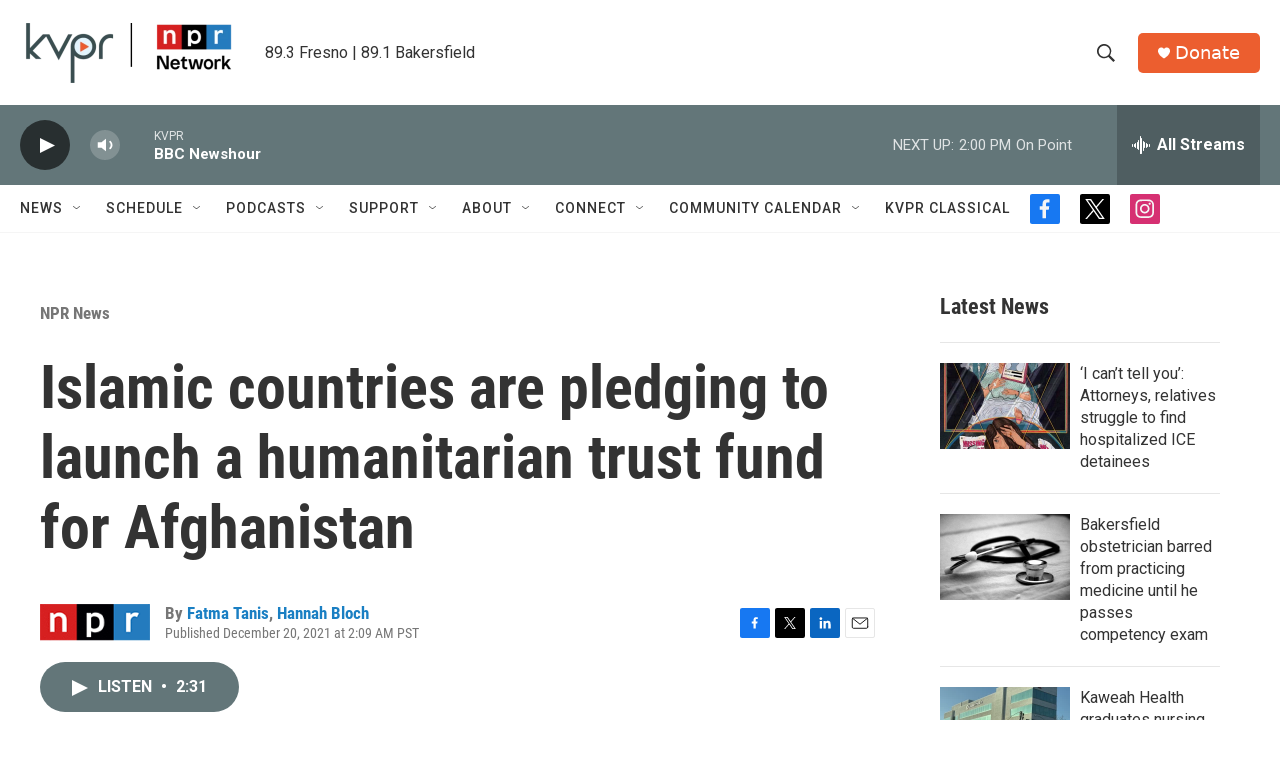

--- FILE ---
content_type: text/html;charset=UTF-8
request_url: https://www.kvpr.org/npr-news/npr-news/2021-12-20/islamic-countries-are-pledging-to-launch-a-humanitarian-trust-fund-for-afghanistan
body_size: 34243
content:
<!DOCTYPE html>
<html class="ArtP aside" lang="en">
    <head>
    <meta charset="UTF-8">

    

    <style data-cssvarsponyfill="true">
        :root { --siteBgColorInverse: #121212; --primaryTextColorInverse: #ffffff; --secondaryTextColorInverse: #cccccc; --tertiaryTextColorInverse: #cccccc; --headerBgColorInverse: #000000; --headerBorderColorInverse: #ffffff; --headerTextColorInverse: #ffffff; --secC1_Inverse: #a2a2a2; --secC4_Inverse: #282828; --headerNavBarBgColorInverse: #121212; --headerMenuBgColorInverse: #ffffff; --headerMenuTextColorInverse: #6b2b85; --headerMenuTextColorHoverInverse: #6b2b85; --liveBlogTextColorInverse: #ffffff; --applyButtonColorInverse: #4485D5; --applyButtonTextColorInverse: #4485D5; --siteBgColor: #ffffff; --primaryTextColor: #333333; --secondaryTextColor: #666666; --secC1: #767676; --secC4: #f5f5f5; --secC5: #ffffff; --siteBgColor: #ffffff; --siteInverseBgColor: #000000; --linkColor: #1a7fc3; --linkHoverColor: #125c8e; --headerBgColor: #ffffff; --headerBgColorInverse: #000000; --headerBorderColor: #e6e6e6; --headerBorderColorInverse: #ffffff; --tertiaryTextColor: #1c1c1c; --headerTextColor: #333333; --buttonTextColor: #ffffff; --headerNavBarBgColor: #ffffff; --headerNavBarTextColor: #333333; --headerMenuBgColor: #ffffff; --headerMenuTextColor: #333333; --headerMenuTextColorHover: #125c8e; --liveBlogTextColor: #282829; --applyButtonColor: #194173; --applyButtonTextColor: #2c4273; --primaryColor1: #637679; --primaryColor2: #282f30; --breakingColor: #ff6f00; --secC2: #cccccc; --secC3: #e6e6e6; --secC5: #ffffff; --linkColor: #1a7fc3; --linkHoverColor: #125c8e; --donateBGColor: #ec5e2f; --headerIconColor: #ffffff; --hatButtonBgColor: #ffffff; --hatButtonBgHoverColor: #411c58; --hatButtonBorderColor: #411c58; --hatButtonBorderHoverColor: #ffffff; --hatButtoniconColor: #d62021; --hatButtonTextColor: #411c58; --hatButtonTextHoverColor: #ffffff; --footerTextColor: #ffffff; --footerTextBgColor: #ffffff; --footerPartnersBgColor: #282f30; --listBorderColor: #030202; --gridBorderColor: #e6e6e6; --tagButtonBorderColor: #1a7fc3; --tagButtonTextColor: #1a7fc3; --breakingTextColor: #ffffff; --sectionTextColor: #ffffff; --contentWidth: 1240px; --primaryHeadlineFont: sans-serif; --secHlFont: sans-serif; --bodyFont: sans-serif; --colorWhite: #ffffff; --colorBlack: #000000;} .fonts-loaded { --primaryHeadlineFont: "Roboto"; --secHlFont: "Roboto Condensed"; --bodyFont: "Roboto"; --liveBlogBodyFont: "Roboto";}
    </style>

    
    <meta property="fb:app_id" content="1263845394049313">



    <meta property="og:title" content="Islamic countries are pledging to launch a humanitarian trust fund for Afghanistan">

    <meta property="og:url" content="https://www.kvpr.org/npr-news/npr-news/2021-12-20/islamic-countries-are-pledging-to-launch-a-humanitarian-trust-fund-for-afghanistan">

    <meta property="og:image" content="https://npr.brightspotcdn.com/dims4/default/05d2222/2147483647/strip/true/crop/3000x1575+0+99/resize/1200x630!/quality/90/?url=https%3A%2F%2Fmedia.npr.org%2Fassets%2Fimg%2F2021%2F12%2F20%2F_dsc7948_custom-b48e72baa701909f8b3728b2a4819d6d36cba70d.jpg">

    
    <meta property="og:image:url" content="https://npr.brightspotcdn.com/dims4/default/05d2222/2147483647/strip/true/crop/3000x1575+0+99/resize/1200x630!/quality/90/?url=https%3A%2F%2Fmedia.npr.org%2Fassets%2Fimg%2F2021%2F12%2F20%2F_dsc7948_custom-b48e72baa701909f8b3728b2a4819d6d36cba70d.jpg">
    
    <meta property="og:image:width" content="1200">
    <meta property="og:image:height" content="630">
    <meta property="og:image:type" content="image/jpeg">
    
    <meta property="og:image:alt" content="Pakistan&#x27;s Foreign Minister Shah Mahmood Qureshi speaks at a press conference following the OIC meeting in Islamabad, Pakistan, on Sunday.">
    

    <meta property="og:description" content="The emergency gathering of the Organization for Islamic Cooperation was the largest international meeting on Afghanistan since the country fell to the Taliban in August.">

    <meta property="og:site_name" content="KVPR | Valley Public Radio">



    <meta property="og:type" content="article">

    <meta property="article:author" content="https://www.kvpr.org/people/fatma-tanis">

    <meta property="article:author" content="https://www.kvpr.org/people/hannah-bloch">

    <meta property="article:published_time" content="2021-12-20T10:09:00">

    <meta property="article:modified_time" content="2021-12-20T10:10:49.658">

    <meta property="article:section" content="NPR News">

    
    <meta name="twitter:card" content="summary_large_image"/>
    
    
    
    
    <meta name="twitter:description" content="The emergency gathering of the Organization for Islamic Cooperation was the largest international meeting on Afghanistan since the country fell to the Taliban in August."/>
    
    
    <meta name="twitter:image" content="https://npr.brightspotcdn.com/dims4/default/538c5d9/2147483647/strip/true/crop/3000x1688+0+43/resize/1200x675!/quality/90/?url=https%3A%2F%2Fmedia.npr.org%2Fassets%2Fimg%2F2021%2F12%2F20%2F_dsc7948_custom-b48e72baa701909f8b3728b2a4819d6d36cba70d.jpg"/>

    
    <meta name="twitter:image:alt" content="Pakistan&#x27;s Foreign Minister Shah Mahmood Qureshi speaks at a press conference following the OIC meeting in Islamabad, Pakistan, on Sunday."/>
    
    
    <meta name="twitter:site" content="@kvpr"/>
    
    
    
    <meta name="twitter:title" content="Islamic countries are pledging to launch a humanitarian trust fund for Afghanistan"/>
    


    <link data-cssvarsponyfill="true" class="Webpack-css" rel="stylesheet" href="https://npr.brightspotcdn.com/resource/00000177-1bc0-debb-a57f-dfcf4a950000/styleguide/All.min.0db89f2a608a6b13cec2d9fc84f71c45.gz.css">

    

    <style>.FooterNavigation-items-item {
    display: inline-block
}</style>
<style>[class*='-articleBody'] > ul,
[class*='-articleBody'] > ul ul {
    list-style-type: disc;
}</style>


    <meta name="viewport" content="width=device-width, initial-scale=1, viewport-fit=cover"><title>Islamic countries are pledging to launch a humanitarian trust fund for Afghanistan</title><meta name="description" content="The emergency gathering of the Organization for Islamic Cooperation was the largest international meeting on Afghanistan since the country fell to the Taliban in August."><link rel="canonical" href="https://www.npr.org/2021/12/20/1065722944/muslim-majority-states-gather-to-combat-afghanistans-humanitarian-crisis"><meta name="brightspot.contentId" content="0000017d-d752-d449-a7ff-d77f86d90004"><link rel="apple-touch-icon"sizes="180x180"href="/apple-touch-icon.png"><link rel="icon"type="image/png"href="/favicon-32x32.png"><link rel="icon"type="image/png"href="/favicon-16x16.png">
    
    
    <meta name="brightspot-dataLayer" content="{
  &quot;author&quot; : &quot;Fatma Tanis, Hannah Bloch&quot;,
  &quot;bspStoryId&quot; : &quot;0000017d-d752-d449-a7ff-d77f86d90004&quot;,
  &quot;category&quot; : &quot;NPR News&quot;,
  &quot;inlineAudio&quot; : 1,
  &quot;keywords&quot; : &quot;&quot;,
  &quot;nprCmsSite&quot; : true,
  &quot;nprStoryId&quot; : &quot;1065722944&quot;,
  &quot;pageType&quot; : &quot;news-story&quot;,
  &quot;program&quot; : &quot;Morning Edition&quot;,
  &quot;publishedDate&quot; : &quot;2021-12-20T02:09:00Z&quot;,
  &quot;siteName&quot; : &quot;KVPR | Valley Public Radio&quot;,
  &quot;station&quot; : &quot;KVPR&quot;,
  &quot;stationOrgId&quot; : &quot;1177&quot;,
  &quot;storyOrgId&quot; : &quot;s1&quot;,
  &quot;storyTheme&quot; : &quot;news-story&quot;,
  &quot;storyTitle&quot; : &quot;Islamic countries are pledging to launch a humanitarian trust fund for Afghanistan&quot;,
  &quot;timezone&quot; : &quot;America/Los_Angeles&quot;,
  &quot;wordCount&quot; : 0,
  &quot;series&quot; : &quot;&quot;
}">
    <script id="brightspot-dataLayer">
        (function () {
            var dataValue = document.head.querySelector('meta[name="brightspot-dataLayer"]').content;
            if (dataValue) {
                window.brightspotDataLayer = JSON.parse(dataValue);
            }
        })();
    </script>

    <link rel="amphtml" href="https://www.kvpr.org/npr-news/npr-news/2021-12-20/islamic-countries-are-pledging-to-launch-a-humanitarian-trust-fund-for-afghanistan?_amp=true">

    

    
    <script src="https://npr.brightspotcdn.com/resource/00000177-1bc0-debb-a57f-dfcf4a950000/styleguide/All.min.fd8f7fccc526453c829dde80fc7c2ef5.gz.js" async></script>
    

    <script>

  window.fbAsyncInit = function() {
      FB.init({
          
              appId : '1263845394049313',
          
          xfbml : true,
          version : 'v2.9'
      });
  };

  (function(d, s, id){
     var js, fjs = d.getElementsByTagName(s)[0];
     if (d.getElementById(id)) {return;}
     js = d.createElement(s); js.id = id;
     js.src = "//connect.facebook.net/en_US/sdk.js";
     fjs.parentNode.insertBefore(js, fjs);
   }(document, 'script', 'facebook-jssdk'));
</script>
<script type="application/ld+json">{"@context":"http://schema.org","@type":"ListenAction","description":"The emergency gathering of the Organization for Islamic Cooperation was the largest international meeting on Afghanistan since the country fell to the Taliban in August.","name":"Islamic countries are pledging to launch a humanitarian trust fund for Afghanistan"}</script><script async="async" src="https://securepubads.g.doubleclick.net/tag/js/gpt.js"></script>
<script type="text/javascript">
    // Google tag setup
    var googletag = googletag || {};
    googletag.cmd = googletag.cmd || [];

    googletag.cmd.push(function () {
        // @see https://developers.google.com/publisher-tag/reference#googletag.PubAdsService_enableLazyLoad
        googletag.pubads().enableLazyLoad({
            fetchMarginPercent: 100, // fetch and render ads within this % of viewport
            renderMarginPercent: 100,
            mobileScaling: 1  // Same on mobile.
        });

        googletag.pubads().enableSingleRequest()
        googletag.pubads().enableAsyncRendering()
        googletag.pubads().collapseEmptyDivs()
        googletag.pubads().disableInitialLoad()
        googletag.enableServices()
    })
</script>
<script type="application/ld+json">{"@context":"http://schema.org","@type":"BreadcrumbList","itemListElement":[{"@context":"http://schema.org","@type":"ListItem","item":"https://www.kvpr.org/npr-news","name":"NPR News","position":"1"}]}</script><script type="application/ld+json">{"@context":"http://schema.org","@type":"NewsArticle","author":[{"@context":"http://schema.org","@type":"Person","name":"Fatma Tanis","url":"https://www.kvpr.org/people/fatma-tanis"},{"@context":"http://schema.org","@type":"Person","name":"Hannah Bloch","url":"https://www.kvpr.org/people/hannah-bloch"}],"dateModified":"2021-12-20T05:10:49Z","datePublished":"2021-12-20T05:09:00Z","headline":"Islamic countries are pledging to launch a humanitarian trust fund for Afghanistan","image":{"@context":"http://schema.org","@type":"ImageObject","url":"https://media.npr.org/assets/img/2021/12/20/_dsc7948_custom-b48e72baa701909f8b3728b2a4819d6d36cba70d.jpg"},"mainEntityOfPage":{"@type":"NewsArticle","@id":"https://www.kvpr.org/npr-news/npr-news/2021-12-20/islamic-countries-are-pledging-to-launch-a-humanitarian-trust-fund-for-afghanistan"},"publisher":{"@type":"Organization","name":"KVPR","logo":{"@context":"http://schema.org","@type":"ImageObject","height":"60","url":"https://npr.brightspotcdn.com/dims4/default/3d5ef4b/2147483647/resize/x60/quality/90/?url=http%3A%2F%2Fnpr-brightspot.s3.amazonaws.com%2F39%2F63%2Fcb7416994f2c9d0a6523f44c3df0%2Fkvpr-npr-network-logo.png","width":"218"}}}</script><meta name="gtm-dataLayer" content="{
  &quot;gtmAuthor&quot; : &quot;Fatma Tanis, Hannah Bloch&quot;,
  &quot;gtmBspStoryId&quot; : &quot;0000017d-d752-d449-a7ff-d77f86d90004&quot;,
  &quot;gtmCategory&quot; : &quot;NPR News&quot;,
  &quot;gtmInlineAudio&quot; : 1,
  &quot;gtmKeywords&quot; : &quot;&quot;,
  &quot;gtmNprCmsSite&quot; : true,
  &quot;gtmNprStoryId&quot; : &quot;1065722944&quot;,
  &quot;gtmPageType&quot; : &quot;news-story&quot;,
  &quot;gtmProgram&quot; : &quot;Morning Edition&quot;,
  &quot;gtmPublishedDate&quot; : &quot;2021-12-20T02:09:00Z&quot;,
  &quot;gtmSiteName&quot; : &quot;KVPR | Valley Public Radio&quot;,
  &quot;gtmStation&quot; : &quot;KVPR&quot;,
  &quot;gtmStationOrgId&quot; : &quot;1177&quot;,
  &quot;gtmStoryOrgId&quot; : &quot;s1&quot;,
  &quot;gtmStoryTheme&quot; : &quot;news-story&quot;,
  &quot;gtmStoryTitle&quot; : &quot;Islamic countries are pledging to launch a humanitarian trust fund for Afghanistan&quot;,
  &quot;gtmTimezone&quot; : &quot;America/Los_Angeles&quot;,
  &quot;gtmWordCount&quot; : 0,
  &quot;gtmSeries&quot; : &quot;&quot;
}"><script>

    (function () {
        var dataValue = document.head.querySelector('meta[name="gtm-dataLayer"]').content;
        if (dataValue) {
            window.dataLayer = window.dataLayer || [];
            dataValue = JSON.parse(dataValue);
            dataValue['event'] = 'gtmFirstView';
            window.dataLayer.push(dataValue);
        }
    })();

    (function(w,d,s,l,i){w[l]=w[l]||[];w[l].push({'gtm.start':
            new Date().getTime(),event:'gtm.js'});var f=d.getElementsByTagName(s)[0],
        j=d.createElement(s),dl=l!='dataLayer'?'&l='+l:'';j.async=true;j.src=
        'https://www.googletagmanager.com/gtm.js?id='+i+dl;f.parentNode.insertBefore(j,f);
})(window,document,'script','dataLayer','GTM-N39QFDR');</script><script>window.addEventListener('DOMContentLoaded', (event) => {
    window.nulldurationobserver = new MutationObserver(function (mutations) {
        document.querySelectorAll('.StreamPill-duration').forEach(pill => { 
      if (pill.innerText == "LISTENNULL") {
         pill.innerText = "LISTEN"
      } 
    });
      });

      window.nulldurationobserver.observe(document.body, {
        childList: true,
        subtree: true
      });
});
</script>


    <script>
        var head = document.getElementsByTagName('head')
        head = head[0]
        var link = document.createElement('link');
        link.setAttribute('href', 'https://fonts.googleapis.com/css?family=Roboto|Roboto|Roboto:400,500,700&display=swap');
        var relList = link.relList;

        if (relList && relList.supports('preload')) {
            link.setAttribute('as', 'style');
            link.setAttribute('rel', 'preload');
            link.setAttribute('onload', 'this.rel="stylesheet"');
            link.setAttribute('crossorigin', 'anonymous');
        } else {
            link.setAttribute('rel', 'stylesheet');
        }

        head.appendChild(link);
    </script>
</head>


    <body class="Page-body" data-content-width="1240px">
    <noscript>
    <iframe src="https://www.googletagmanager.com/ns.html?id=GTM-N39QFDR" height="0" width="0" style="display:none;visibility:hidden"></iframe>
</noscript>
        

    <!-- Putting icons here, so we don't have to include in a bunch of -body hbs's -->
<svg xmlns="http://www.w3.org/2000/svg" style="display:none" id="iconsMap1" class="iconsMap">
    <symbol id="play-icon" viewBox="0 0 115 115">
        <polygon points="0,0 115,57.5 0,115" fill="currentColor" />
    </symbol>
    <symbol id="grid" viewBox="0 0 32 32">
            <g>
                <path d="M6.4,5.7 C6.4,6.166669 6.166669,6.4 5.7,6.4 L0.7,6.4 C0.233331,6.4 0,6.166669 0,5.7 L0,0.7 C0,0.233331 0.233331,0 0.7,0 L5.7,0 C6.166669,0 6.4,0.233331 6.4,0.7 L6.4,5.7 Z M19.2,5.7 C19.2,6.166669 18.966669,6.4 18.5,6.4 L13.5,6.4 C13.033331,6.4 12.8,6.166669 12.8,5.7 L12.8,0.7 C12.8,0.233331 13.033331,0 13.5,0 L18.5,0 C18.966669,0 19.2,0.233331 19.2,0.7 L19.2,5.7 Z M32,5.7 C32,6.166669 31.766669,6.4 31.3,6.4 L26.3,6.4 C25.833331,6.4 25.6,6.166669 25.6,5.7 L25.6,0.7 C25.6,0.233331 25.833331,0 26.3,0 L31.3,0 C31.766669,0 32,0.233331 32,0.7 L32,5.7 Z M6.4,18.5 C6.4,18.966669 6.166669,19.2 5.7,19.2 L0.7,19.2 C0.233331,19.2 0,18.966669 0,18.5 L0,13.5 C0,13.033331 0.233331,12.8 0.7,12.8 L5.7,12.8 C6.166669,12.8 6.4,13.033331 6.4,13.5 L6.4,18.5 Z M19.2,18.5 C19.2,18.966669 18.966669,19.2 18.5,19.2 L13.5,19.2 C13.033331,19.2 12.8,18.966669 12.8,18.5 L12.8,13.5 C12.8,13.033331 13.033331,12.8 13.5,12.8 L18.5,12.8 C18.966669,12.8 19.2,13.033331 19.2,13.5 L19.2,18.5 Z M32,18.5 C32,18.966669 31.766669,19.2 31.3,19.2 L26.3,19.2 C25.833331,19.2 25.6,18.966669 25.6,18.5 L25.6,13.5 C25.6,13.033331 25.833331,12.8 26.3,12.8 L31.3,12.8 C31.766669,12.8 32,13.033331 32,13.5 L32,18.5 Z M6.4,31.3 C6.4,31.766669 6.166669,32 5.7,32 L0.7,32 C0.233331,32 0,31.766669 0,31.3 L0,26.3 C0,25.833331 0.233331,25.6 0.7,25.6 L5.7,25.6 C6.166669,25.6 6.4,25.833331 6.4,26.3 L6.4,31.3 Z M19.2,31.3 C19.2,31.766669 18.966669,32 18.5,32 L13.5,32 C13.033331,32 12.8,31.766669 12.8,31.3 L12.8,26.3 C12.8,25.833331 13.033331,25.6 13.5,25.6 L18.5,25.6 C18.966669,25.6 19.2,25.833331 19.2,26.3 L19.2,31.3 Z M32,31.3 C32,31.766669 31.766669,32 31.3,32 L26.3,32 C25.833331,32 25.6,31.766669 25.6,31.3 L25.6,26.3 C25.6,25.833331 25.833331,25.6 26.3,25.6 L31.3,25.6 C31.766669,25.6 32,25.833331 32,26.3 L32,31.3 Z" id=""></path>
            </g>
    </symbol>
    <symbol id="radio-stream" width="18" height="19" viewBox="0 0 18 19">
        <g fill="currentColor" fill-rule="nonzero">
            <path d="M.5 8c-.276 0-.5.253-.5.565v1.87c0 .312.224.565.5.565s.5-.253.5-.565v-1.87C1 8.253.776 8 .5 8zM2.5 8c-.276 0-.5.253-.5.565v1.87c0 .312.224.565.5.565s.5-.253.5-.565v-1.87C3 8.253 2.776 8 2.5 8zM3.5 7c-.276 0-.5.276-.5.617v3.766c0 .34.224.617.5.617s.5-.276.5-.617V7.617C4 7.277 3.776 7 3.5 7zM5.5 6c-.276 0-.5.275-.5.613v5.774c0 .338.224.613.5.613s.5-.275.5-.613V6.613C6 6.275 5.776 6 5.5 6zM6.5 4c-.276 0-.5.26-.5.58v8.84c0 .32.224.58.5.58s.5-.26.5-.58V4.58C7 4.26 6.776 4 6.5 4zM8.5 0c-.276 0-.5.273-.5.61v17.78c0 .337.224.61.5.61s.5-.273.5-.61V.61C9 .273 8.776 0 8.5 0zM9.5 2c-.276 0-.5.274-.5.612v14.776c0 .338.224.612.5.612s.5-.274.5-.612V2.612C10 2.274 9.776 2 9.5 2zM11.5 5c-.276 0-.5.276-.5.616v8.768c0 .34.224.616.5.616s.5-.276.5-.616V5.616c0-.34-.224-.616-.5-.616zM12.5 6c-.276 0-.5.262-.5.584v4.832c0 .322.224.584.5.584s.5-.262.5-.584V6.584c0-.322-.224-.584-.5-.584zM14.5 7c-.276 0-.5.29-.5.647v3.706c0 .357.224.647.5.647s.5-.29.5-.647V7.647C15 7.29 14.776 7 14.5 7zM15.5 8c-.276 0-.5.253-.5.565v1.87c0 .312.224.565.5.565s.5-.253.5-.565v-1.87c0-.312-.224-.565-.5-.565zM17.5 8c-.276 0-.5.253-.5.565v1.87c0 .312.224.565.5.565s.5-.253.5-.565v-1.87c0-.312-.224-.565-.5-.565z"/>
        </g>
    </symbol>
    <symbol id="icon-magnify" viewBox="0 0 31 31">
        <g>
            <path fill-rule="evenodd" d="M22.604 18.89l-.323.566 8.719 8.8L28.255 31l-8.719-8.8-.565.404c-2.152 1.346-4.386 2.018-6.7 2.018-3.39 0-6.284-1.21-8.679-3.632C1.197 18.568 0 15.66 0 12.27c0-3.39 1.197-6.283 3.592-8.678C5.987 1.197 8.88 0 12.271 0c3.39 0 6.283 1.197 8.678 3.592 2.395 2.395 3.593 5.288 3.593 8.679 0 2.368-.646 4.574-1.938 6.62zM19.162 5.77C17.322 3.925 15.089 3 12.46 3c-2.628 0-4.862.924-6.702 2.77C3.92 7.619 3 9.862 3 12.5c0 2.639.92 4.882 2.76 6.73C7.598 21.075 9.832 22 12.46 22c2.629 0 4.862-.924 6.702-2.77C21.054 17.33 22 15.085 22 12.5c0-2.586-.946-4.83-2.838-6.73z"/>
        </g>
    </symbol>
    <symbol id="burger-menu" viewBox="0 0 14 10">
        <g>
            <path fill-rule="evenodd" d="M0 5.5v-1h14v1H0zM0 1V0h14v1H0zm0 9V9h14v1H0z"></path>
        </g>
    </symbol>
    <symbol id="close-x" viewBox="0 0 14 14">
        <g>
            <path fill-rule="nonzero" d="M6.336 7L0 .664.664 0 7 6.336 13.336 0 14 .664 7.664 7 14 13.336l-.664.664L7 7.664.664 14 0 13.336 6.336 7z"></path>
        </g>
    </symbol>
    <symbol id="share-more-arrow" viewBox="0 0 512 512" style="enable-background:new 0 0 512 512;">
        <g>
            <g>
                <path d="M512,241.7L273.643,3.343v156.152c-71.41,3.744-138.015,33.337-188.958,84.28C30.075,298.384,0,370.991,0,448.222v60.436
                    l29.069-52.985c45.354-82.671,132.173-134.027,226.573-134.027c5.986,0,12.004,0.212,18.001,0.632v157.779L512,241.7z
                    M255.642,290.666c-84.543,0-163.661,36.792-217.939,98.885c26.634-114.177,129.256-199.483,251.429-199.483h15.489V78.131
                    l163.568,163.568L304.621,405.267V294.531l-13.585-1.683C279.347,291.401,267.439,290.666,255.642,290.666z"></path>
            </g>
        </g>
    </symbol>
    <symbol id="chevron" viewBox="0 0 100 100">
        <g>
            <path d="M22.4566257,37.2056786 L-21.4456527,71.9511488 C-22.9248661,72.9681457 -24.9073712,72.5311671 -25.8758148,70.9765924 L-26.9788683,69.2027424 C-27.9450684,67.6481676 -27.5292733,65.5646602 -26.0500598,64.5484493 L20.154796,28.2208967 C21.5532435,27.2597011 23.3600078,27.2597011 24.759951,28.2208967 L71.0500598,64.4659264 C72.5292733,65.4829232 72.9450684,67.5672166 71.9788683,69.1217913 L70.8750669,70.8956413 C69.9073712,72.4502161 67.9241183,72.8848368 66.4449048,71.8694118 L22.4566257,37.2056786 Z" id="Transparent-Chevron" transform="translate(22.500000, 50.000000) rotate(90.000000) translate(-22.500000, -50.000000) "></path>
        </g>
    </symbol>
</svg>

<svg xmlns="http://www.w3.org/2000/svg" style="display:none" id="iconsMap2" class="iconsMap">
    <symbol id="mono-icon-facebook" viewBox="0 0 10 19">
        <path fill-rule="evenodd" d="M2.707 18.25V10.2H0V7h2.707V4.469c0-1.336.375-2.373 1.125-3.112C4.582.62 5.578.25 6.82.25c1.008 0 1.828.047 2.461.14v2.848H7.594c-.633 0-1.067.14-1.301.422-.188.235-.281.61-.281 1.125V7H9l-.422 3.2H6.012v8.05H2.707z"></path>
    </symbol>
    <symbol id="mono-icon-instagram" viewBox="0 0 17 17">
        <g>
            <path fill-rule="evenodd" d="M8.281 4.207c.727 0 1.4.182 2.022.545a4.055 4.055 0 0 1 1.476 1.477c.364.62.545 1.294.545 2.021 0 .727-.181 1.4-.545 2.021a4.055 4.055 0 0 1-1.476 1.477 3.934 3.934 0 0 1-2.022.545c-.726 0-1.4-.182-2.021-.545a4.055 4.055 0 0 1-1.477-1.477 3.934 3.934 0 0 1-.545-2.021c0-.727.182-1.4.545-2.021A4.055 4.055 0 0 1 6.26 4.752a3.934 3.934 0 0 1 2.021-.545zm0 6.68a2.54 2.54 0 0 0 1.864-.774 2.54 2.54 0 0 0 .773-1.863 2.54 2.54 0 0 0-.773-1.863 2.54 2.54 0 0 0-1.864-.774 2.54 2.54 0 0 0-1.863.774 2.54 2.54 0 0 0-.773 1.863c0 .727.257 1.348.773 1.863a2.54 2.54 0 0 0 1.863.774zM13.45 4.03c-.023.258-.123.48-.299.668a.856.856 0 0 1-.65.281.913.913 0 0 1-.668-.28.913.913 0 0 1-.281-.669c0-.258.094-.48.281-.668a.913.913 0 0 1 .668-.28c.258 0 .48.093.668.28.187.188.281.41.281.668zm2.672.95c.023.656.035 1.746.035 3.269 0 1.523-.017 2.62-.053 3.287-.035.668-.134 1.248-.298 1.74a4.098 4.098 0 0 1-.967 1.53 4.098 4.098 0 0 1-1.53.966c-.492.164-1.072.264-1.74.3-.668.034-1.763.052-3.287.052-1.523 0-2.619-.018-3.287-.053-.668-.035-1.248-.146-1.74-.334a3.747 3.747 0 0 1-1.53-.931 4.098 4.098 0 0 1-.966-1.53c-.164-.492-.264-1.072-.299-1.74C.424 10.87.406 9.773.406 8.25S.424 5.63.46 4.963c.035-.668.135-1.248.299-1.74.21-.586.533-1.096.967-1.53A4.098 4.098 0 0 1 3.254.727c.492-.164 1.072-.264 1.74-.3C5.662.394 6.758.376 8.281.376c1.524 0 2.62.018 3.287.053.668.035 1.248.135 1.74.299a4.098 4.098 0 0 1 2.496 2.496c.165.492.27 1.078.317 1.757zm-1.687 7.91c.14-.399.234-1.032.28-1.899.024-.515.036-1.242.036-2.18V7.689c0-.961-.012-1.688-.035-2.18-.047-.89-.14-1.524-.281-1.899a2.537 2.537 0 0 0-1.512-1.511c-.375-.14-1.008-.235-1.899-.282a51.292 51.292 0 0 0-2.18-.035H7.72c-.938 0-1.664.012-2.18.035-.867.047-1.5.141-1.898.282a2.537 2.537 0 0 0-1.512 1.511c-.14.375-.234 1.008-.281 1.899a51.292 51.292 0 0 0-.036 2.18v1.125c0 .937.012 1.664.036 2.18.047.866.14 1.5.28 1.898.306.726.81 1.23 1.513 1.511.398.141 1.03.235 1.898.282.516.023 1.242.035 2.18.035h1.125c.96 0 1.687-.012 2.18-.035.89-.047 1.523-.141 1.898-.282.726-.304 1.23-.808 1.512-1.511z"></path>
        </g>
    </symbol>
    <symbol id="mono-icon-email" viewBox="0 0 512 512">
        <g>
            <path d="M67,148.7c11,5.8,163.8,89.1,169.5,92.1c5.7,3,11.5,4.4,20.5,4.4c9,0,14.8-1.4,20.5-4.4c5.7-3,158.5-86.3,169.5-92.1
                c4.1-2.1,11-5.9,12.5-10.2c2.6-7.6-0.2-10.5-11.3-10.5H257H65.8c-11.1,0-13.9,3-11.3,10.5C56,142.9,62.9,146.6,67,148.7z"></path>
            <path d="M455.7,153.2c-8.2,4.2-81.8,56.6-130.5,88.1l82.2,92.5c2,2,2.9,4.4,1.8,5.6c-1.2,1.1-3.8,0.5-5.9-1.4l-98.6-83.2
                c-14.9,9.6-25.4,16.2-27.2,17.2c-7.7,3.9-13.1,4.4-20.5,4.4c-7.4,0-12.8-0.5-20.5-4.4c-1.9-1-12.3-7.6-27.2-17.2l-98.6,83.2
                c-2,2-4.7,2.6-5.9,1.4c-1.2-1.1-0.3-3.6,1.7-5.6l82.1-92.5c-48.7-31.5-123.1-83.9-131.3-88.1c-8.8-4.5-9.3,0.8-9.3,4.9
                c0,4.1,0,205,0,205c0,9.3,13.7,20.9,23.5,20.9H257h185.5c9.8,0,21.5-11.7,21.5-20.9c0,0,0-201,0-205
                C464,153.9,464.6,148.7,455.7,153.2z"></path>
        </g>
    </symbol>
    <symbol id="default-image" width="24" height="24" viewBox="0 0 24 24" fill="none" stroke="currentColor" stroke-width="2" stroke-linecap="round" stroke-linejoin="round" class="feather feather-image">
        <rect x="3" y="3" width="18" height="18" rx="2" ry="2"></rect>
        <circle cx="8.5" cy="8.5" r="1.5"></circle>
        <polyline points="21 15 16 10 5 21"></polyline>
    </symbol>
    <symbol id="icon-email" width="18px" viewBox="0 0 20 14">
        <g id="Symbols" stroke="none" stroke-width="1" fill="none" fill-rule="evenodd" stroke-linecap="round" stroke-linejoin="round">
            <g id="social-button-bar" transform="translate(-125.000000, -8.000000)" stroke="#000000">
                <g id="Group-2" transform="translate(120.000000, 0.000000)">
                    <g id="envelope" transform="translate(6.000000, 9.000000)">
                        <path d="M17.5909091,10.6363636 C17.5909091,11.3138182 17.0410909,11.8636364 16.3636364,11.8636364 L1.63636364,11.8636364 C0.958909091,11.8636364 0.409090909,11.3138182 0.409090909,10.6363636 L0.409090909,1.63636364 C0.409090909,0.958090909 0.958909091,0.409090909 1.63636364,0.409090909 L16.3636364,0.409090909 C17.0410909,0.409090909 17.5909091,0.958090909 17.5909091,1.63636364 L17.5909091,10.6363636 L17.5909091,10.6363636 Z" id="Stroke-406"></path>
                        <polyline id="Stroke-407" points="17.1818182 0.818181818 9 7.36363636 0.818181818 0.818181818"></polyline>
                    </g>
                </g>
            </g>
        </g>
    </symbol>
    <symbol id="mono-icon-print" viewBox="0 0 12 12">
        <g fill-rule="evenodd">
            <path fill-rule="nonzero" d="M9 10V7H3v3H1a1 1 0 0 1-1-1V4a1 1 0 0 1 1-1h10a1 1 0 0 1 1 1v3.132A2.868 2.868 0 0 1 9.132 10H9zm.5-4.5a1 1 0 1 0 0-2 1 1 0 0 0 0 2zM3 0h6v2H3z"></path>
            <path d="M4 8h4v4H4z"></path>
        </g>
    </symbol>
    <symbol id="mono-icon-copylink" viewBox="0 0 12 12">
        <g fill-rule="evenodd">
            <path d="M10.199 2.378c.222.205.4.548.465.897.062.332.016.614-.132.774L8.627 6.106c-.187.203-.512.232-.75-.014a.498.498 0 0 0-.706.028.499.499 0 0 0 .026.706 1.509 1.509 0 0 0 2.165-.04l1.903-2.06c.37-.398.506-.98.382-1.636-.105-.557-.392-1.097-.77-1.445L9.968.8C9.591.452 9.03.208 8.467.145 7.803.072 7.233.252 6.864.653L4.958 2.709a1.509 1.509 0 0 0 .126 2.161.5.5 0 1 0 .68-.734c-.264-.218-.26-.545-.071-.747L7.597 1.33c.147-.16.425-.228.76-.19.353.038.71.188.931.394l.91.843.001.001zM1.8 9.623c-.222-.205-.4-.549-.465-.897-.062-.332-.016-.614.132-.774l1.905-2.057c.187-.203.512-.232.75.014a.498.498 0 0 0 .706-.028.499.499 0 0 0-.026-.706 1.508 1.508 0 0 0-2.165.04L.734 7.275c-.37.399-.506.98-.382 1.637.105.557.392 1.097.77 1.445l.91.843c.376.35.937.594 1.5.656.664.073 1.234-.106 1.603-.507L7.04 9.291a1.508 1.508 0 0 0-.126-2.16.5.5 0 0 0-.68.734c.264.218.26.545.071.747l-1.904 2.057c-.147.16-.425.228-.76.191-.353-.038-.71-.188-.931-.394l-.91-.843z"></path>
            <path d="M8.208 3.614a.5.5 0 0 0-.707.028L3.764 7.677a.5.5 0 0 0 .734.68L8.235 4.32a.5.5 0 0 0-.027-.707"></path>
        </g>
    </symbol>
    <symbol id="mono-icon-linkedin" viewBox="0 0 16 17">
        <g fill-rule="evenodd">
            <path d="M3.734 16.125H.464V5.613h3.27zM2.117 4.172c-.515 0-.96-.188-1.336-.563A1.825 1.825 0 0 1 .22 2.273c0-.515.187-.96.562-1.335.375-.375.82-.563 1.336-.563.516 0 .961.188 1.336.563.375.375.563.82.563 1.335 0 .516-.188.961-.563 1.336-.375.375-.82.563-1.336.563zM15.969 16.125h-3.27v-5.133c0-.844-.07-1.453-.21-1.828-.259-.633-.762-.95-1.512-.95s-1.278.282-1.582.845c-.235.421-.352 1.043-.352 1.863v5.203H5.809V5.613h3.128v1.442h.036c.234-.469.609-.856 1.125-1.16.562-.375 1.218-.563 1.968-.563 1.524 0 2.59.48 3.2 1.441.468.774.703 1.97.703 3.586v5.766z"></path>
        </g>
    </symbol>
    <symbol id="mono-icon-pinterest" viewBox="0 0 512 512">
        <g>
            <path d="M256,32C132.3,32,32,132.3,32,256c0,91.7,55.2,170.5,134.1,205.2c-0.6-15.6-0.1-34.4,3.9-51.4
                c4.3-18.2,28.8-122.1,28.8-122.1s-7.2-14.3-7.2-35.4c0-33.2,19.2-58,43.2-58c20.4,0,30.2,15.3,30.2,33.6
                c0,20.5-13.1,51.1-19.8,79.5c-5.6,23.8,11.9,43.1,35.4,43.1c42.4,0,71-54.5,71-119.1c0-49.1-33.1-85.8-93.2-85.8
                c-67.9,0-110.3,50.7-110.3,107.3c0,19.5,5.8,33.3,14.8,43.9c4.1,4.9,4.7,6.9,3.2,12.5c-1.1,4.1-3.5,14-4.6,18
                c-1.5,5.7-6.1,7.7-11.2,5.6c-31.3-12.8-45.9-47-45.9-85.6c0-63.6,53.7-139.9,160.1-139.9c85.5,0,141.8,61.9,141.8,128.3
                c0,87.9-48.9,153.5-120.9,153.5c-24.2,0-46.9-13.1-54.7-27.9c0,0-13,51.6-15.8,61.6c-4.7,17.3-14,34.5-22.5,48
                c20.1,5.9,41.4,9.2,63.5,9.2c123.7,0,224-100.3,224-224C480,132.3,379.7,32,256,32z"></path>
        </g>
    </symbol>
    <symbol id="mono-icon-tumblr" viewBox="0 0 512 512">
        <g>
            <path d="M321.2,396.3c-11.8,0-22.4-2.8-31.5-8.3c-6.9-4.1-11.5-9.6-14-16.4c-2.6-6.9-3.6-22.3-3.6-46.4V224h96v-64h-96V48h-61.9
                c-2.7,21.5-7.5,44.7-14.5,58.6c-7,13.9-14,25.8-25.6,35.7c-11.6,9.9-25.6,17.9-41.9,23.3V224h48v140.4c0,19,2,33.5,5.9,43.5
                c4,10,11.1,19.5,21.4,28.4c10.3,8.9,22.8,15.7,37.3,20.5c14.6,4.8,31.4,7.2,50.4,7.2c16.7,0,30.3-1.7,44.7-5.1
                c14.4-3.4,30.5-9.3,48.2-17.6v-65.6C363.2,389.4,342.3,396.3,321.2,396.3z"></path>
        </g>
    </symbol>
    <symbol id="mono-icon-twitter" viewBox="0 0 1200 1227">
        <g>
            <path d="M714.163 519.284L1160.89 0H1055.03L667.137 450.887L357.328 0H0L468.492 681.821L0 1226.37H105.866L515.491
            750.218L842.672 1226.37H1200L714.137 519.284H714.163ZM569.165 687.828L521.697 619.934L144.011 79.6944H306.615L611.412
            515.685L658.88 583.579L1055.08 1150.3H892.476L569.165 687.854V687.828Z" fill="white"></path>
        </g>
    </symbol>
    <symbol id="mono-icon-youtube" viewBox="0 0 512 512">
        <g>
            <path fill-rule="evenodd" d="M508.6,148.8c0-45-33.1-81.2-74-81.2C379.2,65,322.7,64,265,64c-3,0-6,0-9,0s-6,0-9,0c-57.6,0-114.2,1-169.6,3.6
                c-40.8,0-73.9,36.4-73.9,81.4C1,184.6-0.1,220.2,0,255.8C-0.1,291.4,1,327,3.4,362.7c0,45,33.1,81.5,73.9,81.5
                c58.2,2.7,117.9,3.9,178.6,3.8c60.8,0.2,120.3-1,178.6-3.8c40.9,0,74-36.5,74-81.5c2.4-35.7,3.5-71.3,3.4-107
                C512.1,220.1,511,184.5,508.6,148.8z M207,353.9V157.4l145,98.2L207,353.9z"></path>
        </g>
    </symbol>
    <symbol id="mono-icon-flipboard" viewBox="0 0 500 500">
        <g>
            <path d="M0,0V500H500V0ZM400,200H300V300H200V400H100V100H400Z"></path>
        </g>
    </symbol>
    <symbol id="mono-icon-bluesky" viewBox="0 0 568 501">
        <g>
            <path d="M123.121 33.6637C188.241 82.5526 258.281 181.681 284 234.873C309.719 181.681 379.759 82.5526 444.879
            33.6637C491.866 -1.61183 568 -28.9064 568 57.9464C568 75.2916 558.055 203.659 552.222 224.501C531.947 296.954
            458.067 315.434 392.347 304.249C507.222 323.8 536.444 388.56 473.333 453.32C353.473 576.312 301.061 422.461
            287.631 383.039C285.169 375.812 284.017 372.431 284 375.306C283.983 372.431 282.831 375.812 280.369 383.039C266.939
            422.461 214.527 576.312 94.6667 453.32C31.5556 388.56 60.7778 323.8 175.653 304.249C109.933 315.434 36.0535
            296.954 15.7778 224.501C9.94525 203.659 0 75.2916 0 57.9464C0 -28.9064 76.1345 -1.61183 123.121 33.6637Z"
            fill="white">
            </path>
        </g>
    </symbol>
    <symbol id="mono-icon-threads" viewBox="0 0 192 192">
        <g>
            <path d="M141.537 88.9883C140.71 88.5919 139.87 88.2104 139.019 87.8451C137.537 60.5382 122.616 44.905 97.5619 44.745C97.4484 44.7443 97.3355 44.7443 97.222 44.7443C82.2364 44.7443 69.7731 51.1409 62.102 62.7807L75.881 72.2328C81.6116 63.5383 90.6052 61.6848 97.2286 61.6848C97.3051 61.6848 97.3819 61.6848 97.4576 61.6855C105.707 61.7381 111.932 64.1366 115.961 68.814C118.893 72.2193 120.854 76.925 121.825 82.8638C114.511 81.6207 106.601 81.2385 98.145 81.7233C74.3247 83.0954 59.0111 96.9879 60.0396 116.292C60.5615 126.084 65.4397 134.508 73.775 140.011C80.8224 144.663 89.899 146.938 99.3323 146.423C111.79 145.74 121.563 140.987 128.381 132.296C133.559 125.696 136.834 117.143 138.28 106.366C144.217 109.949 148.617 114.664 151.047 120.332C155.179 129.967 155.42 145.8 142.501 158.708C131.182 170.016 117.576 174.908 97.0135 175.059C74.2042 174.89 56.9538 167.575 45.7381 153.317C35.2355 139.966 29.8077 120.682 29.6052 96C29.8077 71.3178 35.2355 52.0336 45.7381 38.6827C56.9538 24.4249 74.2039 17.11 97.0132 16.9405C119.988 17.1113 137.539 24.4614 149.184 38.788C154.894 45.8136 159.199 54.6488 162.037 64.9503L178.184 60.6422C174.744 47.9622 169.331 37.0357 161.965 27.974C147.036 9.60668 125.202 0.195148 97.0695 0H96.9569C68.8816 0.19447 47.2921 9.6418 32.7883 28.0793C19.8819 44.4864 13.2244 67.3157 13.0007 95.9325L13 96L13.0007 96.0675C13.2244 124.684 19.8819 147.514 32.7883 163.921C47.2921 182.358 68.8816 191.806 96.9569 192H97.0695C122.03 191.827 139.624 185.292 154.118 170.811C173.081 151.866 172.51 128.119 166.26 113.541C161.776 103.087 153.227 94.5962 141.537 88.9883ZM98.4405 129.507C88.0005 130.095 77.1544 125.409 76.6196 115.372C76.2232 107.93 81.9158 99.626 99.0812 98.6368C101.047 98.5234 102.976 98.468 104.871 98.468C111.106 98.468 116.939 99.0737 122.242 100.233C120.264 124.935 108.662 128.946 98.4405 129.507Z" fill="white"></path>
        </g>
    </symbol>
 </svg>

<svg xmlns="http://www.w3.org/2000/svg" style="display:none" id="iconsMap3" class="iconsMap">
    <symbol id="volume-mute" x="0px" y="0px" viewBox="0 0 24 24" style="enable-background:new 0 0 24 24;">
        <polygon fill="currentColor" points="11,5 6,9 2,9 2,15 6,15 11,19 "/>
        <line style="fill:none;stroke:currentColor;stroke-width:2;stroke-linecap:round;stroke-linejoin:round;" x1="23" y1="9" x2="17" y2="15"/>
        <line style="fill:none;stroke:currentColor;stroke-width:2;stroke-linecap:round;stroke-linejoin:round;" x1="17" y1="9" x2="23" y2="15"/>
    </symbol>
    <symbol id="volume-low" x="0px" y="0px" viewBox="0 0 24 24" style="enable-background:new 0 0 24 24;" xml:space="preserve">
        <polygon fill="currentColor" points="11,5 6,9 2,9 2,15 6,15 11,19 "/>
    </symbol>
    <symbol id="volume-mid" x="0px" y="0px" viewBox="0 0 24 24" style="enable-background:new 0 0 24 24;">
        <polygon fill="currentColor" points="11,5 6,9 2,9 2,15 6,15 11,19 "/>
        <path style="fill:none;stroke:currentColor;stroke-width:2;stroke-linecap:round;stroke-linejoin:round;" d="M15.5,8.5c2,2,2,5.1,0,7.1"/>
    </symbol>
    <symbol id="volume-high" x="0px" y="0px" viewBox="0 0 24 24" style="enable-background:new 0 0 24 24;">
        <polygon fill="currentColor" points="11,5 6,9 2,9 2,15 6,15 11,19 "/>
        <path style="fill:none;stroke:currentColor;stroke-width:2;stroke-linecap:round;stroke-linejoin:round;" d="M19.1,4.9c3.9,3.9,3.9,10.2,0,14.1 M15.5,8.5c2,2,2,5.1,0,7.1"/>
    </symbol>
    <symbol id="pause-icon" viewBox="0 0 12 16">
        <rect x="0" y="0" width="4" height="16" fill="currentColor"></rect>
        <rect x="8" y="0" width="4" height="16" fill="currentColor"></rect>
    </symbol>
    <symbol id="heart" viewBox="0 0 24 24">
        <g>
            <path d="M12 4.435c-1.989-5.399-12-4.597-12 3.568 0 4.068 3.06 9.481 12 14.997 8.94-5.516 12-10.929 12-14.997 0-8.118-10-8.999-12-3.568z"/>
        </g>
    </symbol>
    <symbol id="icon-location" width="24" height="24" viewBox="0 0 24 24" fill="currentColor" stroke="currentColor" stroke-width="2" stroke-linecap="round" stroke-linejoin="round" class="feather feather-map-pin">
        <path d="M21 10c0 7-9 13-9 13s-9-6-9-13a9 9 0 0 1 18 0z" fill="currentColor" fill-opacity="1"></path>
        <circle cx="12" cy="10" r="5" fill="#ffffff"></circle>
    </symbol>
    <symbol id="icon-ticket" width="23px" height="15px" viewBox="0 0 23 15">
        <g stroke="none" stroke-width="1" fill="none" fill-rule="evenodd">
            <g transform="translate(-625.000000, -1024.000000)">
                <g transform="translate(625.000000, 1024.000000)">
                    <path d="M0,12.057377 L0,3.94262296 C0.322189879,4.12588308 0.696256938,4.23076923 1.0952381,4.23076923 C2.30500469,4.23076923 3.28571429,3.26645946 3.28571429,2.07692308 C3.28571429,1.68461385 3.17904435,1.31680209 2.99266757,1 L20.0073324,1 C19.8209556,1.31680209 19.7142857,1.68461385 19.7142857,2.07692308 C19.7142857,3.26645946 20.6949953,4.23076923 21.9047619,4.23076923 C22.3037431,4.23076923 22.6778101,4.12588308 23,3.94262296 L23,12.057377 C22.6778101,11.8741169 22.3037431,11.7692308 21.9047619,11.7692308 C20.6949953,11.7692308 19.7142857,12.7335405 19.7142857,13.9230769 C19.7142857,14.3153862 19.8209556,14.6831979 20.0073324,15 L2.99266757,15 C3.17904435,14.6831979 3.28571429,14.3153862 3.28571429,13.9230769 C3.28571429,12.7335405 2.30500469,11.7692308 1.0952381,11.7692308 C0.696256938,11.7692308 0.322189879,11.8741169 -2.13162821e-14,12.057377 Z" fill="currentColor"></path>
                    <path d="M14.5,0.533333333 L14.5,15.4666667" stroke="#FFFFFF" stroke-linecap="square" stroke-dasharray="2"></path>
                </g>
            </g>
        </g>
    </symbol>
    <symbol id="icon-refresh" width="24" height="24" viewBox="0 0 24 24" fill="none" stroke="currentColor" stroke-width="2" stroke-linecap="round" stroke-linejoin="round" class="feather feather-refresh-cw">
        <polyline points="23 4 23 10 17 10"></polyline>
        <polyline points="1 20 1 14 7 14"></polyline>
        <path d="M3.51 9a9 9 0 0 1 14.85-3.36L23 10M1 14l4.64 4.36A9 9 0 0 0 20.49 15"></path>
    </symbol>

    <symbol>
    <g id="mono-icon-link-post" stroke="none" stroke-width="1" fill="none" fill-rule="evenodd">
        <g transform="translate(-313.000000, -10148.000000)" fill="#000000" fill-rule="nonzero">
            <g transform="translate(306.000000, 10142.000000)">
                <path d="M14.0614027,11.2506973 L14.3070318,11.2618997 C15.6181751,11.3582102 16.8219637,12.0327684 17.6059678,13.1077805 C17.8500396,13.4424472 17.7765978,13.9116075 17.441931,14.1556793 C17.1072643,14.3997511 16.638104,14.3263093 16.3940322,13.9916425 C15.8684436,13.270965 15.0667922,12.8217495 14.1971448,12.7578692 C13.3952042,12.6989624 12.605753,12.9728728 12.0021966,13.5148801 L11.8552806,13.6559298 L9.60365896,15.9651545 C8.45118119,17.1890154 8.4677248,19.1416686 9.64054436,20.3445766 C10.7566428,21.4893084 12.5263723,21.5504727 13.7041492,20.5254372 L13.8481981,20.3916503 L15.1367586,19.070032 C15.4259192,18.7734531 15.9007548,18.7674393 16.1973338,19.0565998 C16.466951,19.3194731 16.4964317,19.7357968 16.282313,20.0321436 L16.2107659,20.117175 L14.9130245,21.4480474 C13.1386707,23.205741 10.3106091,23.1805355 8.5665371,21.3917196 C6.88861294,19.6707486 6.81173139,16.9294487 8.36035888,15.1065701 L8.5206409,14.9274155 L10.7811785,12.6088842 C11.6500838,11.7173642 12.8355419,11.2288664 14.0614027,11.2506973 Z M22.4334629,7.60828039 C24.1113871,9.32925141 24.1882686,12.0705513 22.6396411,13.8934299 L22.4793591,14.0725845 L20.2188215,16.3911158 C19.2919892,17.3420705 18.0049901,17.8344754 16.6929682,17.7381003 C15.3818249,17.6417898 14.1780363,16.9672316 13.3940322,15.8922195 C13.1499604,15.5575528 13.2234022,15.0883925 13.558069,14.8443207 C13.8927357,14.6002489 14.361896,14.6736907 14.6059678,15.0083575 C15.1315564,15.729035 15.9332078,16.1782505 16.8028552,16.2421308 C17.6047958,16.3010376 18.394247,16.0271272 18.9978034,15.4851199 L19.1447194,15.3440702 L21.396341,13.0348455 C22.5488188,11.8109846 22.5322752,9.85833141 21.3594556,8.65542337 C20.2433572,7.51069163 18.4736277,7.44952726 17.2944986,8.47594561 L17.1502735,8.60991269 L15.8541776,9.93153101 C15.5641538,10.2272658 15.0893026,10.2318956 14.7935678,9.94187181 C14.524718,9.67821384 14.4964508,9.26180596 14.7114324,8.96608447 L14.783227,8.88126205 L16.0869755,7.55195256 C17.8613293,5.79425896 20.6893909,5.81946452 22.4334629,7.60828039 Z" id="Icon-Link"></path>
            </g>
        </g>
    </g>
    </symbol>
    <symbol id="icon-passport-badge" viewBox="0 0 80 80">
        <g fill="none" fill-rule="evenodd">
            <path fill="#5680FF" d="M0 0L80 0 0 80z" transform="translate(-464.000000, -281.000000) translate(100.000000, 180.000000) translate(364.000000, 101.000000)"/>
            <g fill="#FFF" fill-rule="nonzero">
                <path d="M17.067 31.676l-3.488-11.143-11.144-3.488 11.144-3.488 3.488-11.144 3.488 11.166 11.143 3.488-11.143 3.466-3.488 11.143zm4.935-19.567l1.207.373 2.896-4.475-4.497 2.895.394 1.207zm-9.871 0l.373-1.207-4.497-2.895 2.895 4.475 1.229-.373zm9.871 9.893l-.373 1.207 4.497 2.896-2.895-4.497-1.229.394zm-9.871 0l-1.207-.373-2.895 4.497 4.475-2.895-.373-1.229zm22.002-4.935c0 9.41-7.634 17.066-17.066 17.066C7.656 34.133 0 26.5 0 17.067 0 7.634 7.634 0 17.067 0c9.41 0 17.066 7.634 17.066 17.067zm-2.435 0c0-8.073-6.559-14.632-14.631-14.632-8.073 0-14.632 6.559-14.632 14.632 0 8.072 6.559 14.631 14.632 14.631 8.072-.022 14.631-6.58 14.631-14.631z" transform="translate(-464.000000, -281.000000) translate(100.000000, 180.000000) translate(364.000000, 101.000000) translate(6.400000, 6.400000)"/>
            </g>
        </g>
    </symbol>
    <symbol id="icon-passport-badge-circle" viewBox="0 0 45 45">
        <g fill="none" fill-rule="evenodd">
            <circle cx="23.5" cy="23" r="20.5" fill="#5680FF"/>
            <g fill="#FFF" fill-rule="nonzero">
                <path d="M17.067 31.676l-3.488-11.143-11.144-3.488 11.144-3.488 3.488-11.144 3.488 11.166 11.143 3.488-11.143 3.466-3.488 11.143zm4.935-19.567l1.207.373 2.896-4.475-4.497 2.895.394 1.207zm-9.871 0l.373-1.207-4.497-2.895 2.895 4.475 1.229-.373zm9.871 9.893l-.373 1.207 4.497 2.896-2.895-4.497-1.229.394zm-9.871 0l-1.207-.373-2.895 4.497 4.475-2.895-.373-1.229zm22.002-4.935c0 9.41-7.634 17.066-17.066 17.066C7.656 34.133 0 26.5 0 17.067 0 7.634 7.634 0 17.067 0c9.41 0 17.066 7.634 17.066 17.067zm-2.435 0c0-8.073-6.559-14.632-14.631-14.632-8.073 0-14.632 6.559-14.632 14.632 0 8.072 6.559 14.631 14.632 14.631 8.072-.022 14.631-6.58 14.631-14.631z" transform="translate(-464.000000, -281.000000) translate(100.000000, 180.000000) translate(364.000000, 101.000000) translate(6.400000, 6.400000)"/>
            </g>
        </g>
    </symbol>
    <symbol id="icon-pbs-charlotte-passport-navy" viewBox="0 0 401 42">
        <g fill="none" fill-rule="evenodd">
            <g transform="translate(-91.000000, -1361.000000) translate(89.000000, 1275.000000) translate(2.828125, 86.600000) translate(217.623043, -0.000000)">
                <circle cx="20.435" cy="20.435" r="20.435" fill="#5680FF"/>
                <path fill="#FFF" fill-rule="nonzero" d="M20.435 36.115l-3.743-11.96-11.96-3.743 11.96-3.744 3.743-11.96 3.744 11.984 11.96 3.743-11.96 3.72-3.744 11.96zm5.297-21l1.295.4 3.108-4.803-4.826 3.108.423 1.295zm-10.594 0l.4-1.295-4.826-3.108 3.108 4.803 1.318-.4zm10.594 10.617l-.4 1.295 4.826 3.108-3.107-4.826-1.319.423zm-10.594 0l-1.295-.4-3.107 4.826 4.802-3.107-.4-1.319zm23.614-5.297c0 10.1-8.193 18.317-18.317 18.317-10.1 0-18.316-8.193-18.316-18.317 0-10.123 8.193-18.316 18.316-18.316 10.1 0 18.317 8.193 18.317 18.316zm-2.614 0c0-8.664-7.039-15.703-15.703-15.703S4.732 11.772 4.732 20.435c0 8.664 7.04 15.703 15.703 15.703 8.664-.023 15.703-7.063 15.703-15.703z"/>
            </g>
            <path fill="currentColor" fill-rule="nonzero" d="M4.898 31.675v-8.216h2.1c2.866 0 5.075-.658 6.628-1.975 1.554-1.316 2.33-3.217 2.33-5.703 0-2.39-.729-4.19-2.187-5.395-1.46-1.206-3.59-1.81-6.391-1.81H0v23.099h4.898zm1.611-12.229H4.898V12.59h2.227c1.338 0 2.32.274 2.947.821.626.548.94 1.396.94 2.544 0 1.137-.374 2.004-1.122 2.599-.748.595-1.875.892-3.38.892zm22.024 12.229c2.612 0 4.68-.59 6.201-1.77 1.522-1.18 2.283-2.823 2.283-4.93 0-1.484-.324-2.674-.971-3.57-.648-.895-1.704-1.506-3.168-1.832v-.158c1.074-.18 1.935-.711 2.583-1.596.648-.885.972-2.017.972-3.397 0-2.032-.74-3.515-2.22-4.447-1.48-.932-3.858-1.398-7.133-1.398H19.89v23.098h8.642zm-.9-13.95h-2.844V12.59h2.575c1.401 0 2.425.192 3.073.576.648.385.972 1.02.972 1.904 0 .948-.298 1.627-.893 2.038-.595.41-1.556.616-2.883.616zm.347 9.905H24.79v-6.02h3.033c2.739 0 4.108.96 4.108 2.876 0 1.064-.321 1.854-.964 2.37-.642.516-1.638.774-2.986.774zm18.343 4.36c2.676 0 4.764-.6 6.265-1.8 1.5-1.201 2.251-2.844 2.251-4.93 0-1.506-.4-2.778-1.2-3.815-.801-1.038-2.281-2.072-4.44-3.105-1.633-.779-2.668-1.319-3.105-1.619-.437-.3-.755-.61-.955-.932-.2-.321-.3-.698-.3-1.13 0-.695.247-1.258.742-1.69.495-.432 1.206-.648 2.133-.648.78 0 1.572.1 2.377.3.806.2 1.825.553 3.058 1.059l1.58-3.808c-1.19-.516-2.33-.916-3.421-1.2-1.09-.285-2.236-.427-3.436-.427-2.444 0-4.358.585-5.743 1.754-1.385 1.169-2.078 2.775-2.078 4.818 0 1.085.211 2.033.632 2.844.422.811.985 1.522 1.69 2.133.706.61 1.765 1.248 3.176 1.912 1.506.716 2.504 1.237 2.994 1.564.49.326.861.666 1.114 1.019.253.353.38.755.38 1.208 0 .811-.288 1.422-.862 1.833-.574.41-1.398.616-2.472.616-.896 0-1.883-.142-2.963-.426-1.08-.285-2.398-.775-3.957-1.47v4.55c1.896.927 4.076 1.39 6.54 1.39zm29.609 0c2.338 0 4.455-.394 6.351-1.184v-4.108c-2.307.811-4.27 1.216-5.893 1.216-3.865 0-5.798-2.575-5.798-7.725 0-2.475.506-4.405 1.517-5.79 1.01-1.385 2.438-2.078 4.281-2.078.843 0 1.701.153 2.575.458.874.306 1.743.664 2.607 1.075l1.58-3.982c-2.265-1.084-4.519-1.627-6.762-1.627-2.201 0-4.12.482-5.759 1.446-1.637.963-2.893 2.348-3.768 4.155-.874 1.806-1.31 3.91-1.31 6.311 0 3.813.89 6.738 2.67 8.777 1.78 2.038 4.35 3.057 7.709 3.057zm15.278-.315v-8.31c0-2.054.3-3.54.9-4.456.601-.916 1.575-1.374 2.923-1.374 1.896 0 2.844 1.274 2.844 3.823v10.317h4.819V20.157c0-2.085-.537-3.686-1.612-4.802-1.074-1.117-2.649-1.675-4.724-1.675-2.338 0-4.044.864-5.118 2.59h-.253l.11-1.421c.074-1.443.111-2.36.111-2.749V7.092h-4.819v24.583h4.82zm20.318.316c1.38 0 2.499-.198 3.357-.593.859-.395 1.693-1.103 2.504-2.125h.127l.932 2.402h3.365v-11.77c0-2.107-.632-3.676-1.896-4.708-1.264-1.033-3.08-1.549-5.45-1.549-2.476 0-4.73.532-6.762 1.596l1.595 3.254c1.907-.853 3.566-1.28 4.977-1.28 1.833 0 2.749.896 2.749 2.687v.774l-3.065.094c-2.644.095-4.621.588-5.932 1.478-1.312.89-1.967 2.272-1.967 4.147 0 1.79.487 3.17 1.461 4.14.974.968 2.31 1.453 4.005 1.453zm1.817-3.524c-1.559 0-2.338-.679-2.338-2.038 0-.948.342-1.653 1.027-2.117.684-.463 1.727-.716 3.128-.758l1.864-.063v1.453c0 1.064-.334 1.917-1.003 2.56-.669.642-1.562.963-2.678.963zm17.822 3.208v-8.99c0-1.422.429-2.528 1.287-3.318.859-.79 2.057-1.185 3.594-1.185.559 0 1.033.053 1.422.158l.364-4.518c-.432-.095-.975-.142-1.628-.142-1.095 0-2.109.303-3.04.908-.933.606-1.673 1.404-2.22 2.394h-.237l-.711-2.97h-3.65v17.663h4.819zm14.267 0V7.092h-4.819v24.583h4.819zm12.07.316c2.708 0 4.82-.811 6.336-2.433 1.517-1.622 2.275-3.871 2.275-6.746 0-1.854-.347-3.47-1.043-4.85-.695-1.38-1.69-2.439-2.986-3.176-1.295-.738-2.79-1.106-4.486-1.106-2.728 0-4.845.8-6.351 2.401-1.507 1.601-2.26 3.845-2.26 6.73 0 1.854.348 3.476 1.043 4.867.695 1.39 1.69 2.456 2.986 3.199 1.295.742 2.791 1.114 4.487 1.114zm.064-3.871c-1.295 0-2.23-.448-2.804-1.343-.574-.895-.861-2.217-.861-3.965 0-1.76.284-3.073.853-3.942.569-.87 1.495-1.304 2.78-1.304 1.296 0 2.228.437 2.797 1.312.569.874.853 2.185.853 3.934 0 1.758-.282 3.083-.845 3.973-.564.89-1.488 1.335-2.773 1.335zm18.154 3.87c1.748 0 3.222-.268 4.423-.805v-3.586c-1.18.368-2.19.552-3.033.552-.632 0-1.14-.163-1.525-.49-.384-.326-.576-.831-.576-1.516V17.63h4.945v-3.618h-4.945v-3.76h-3.081l-1.39 3.728-2.655 1.611v2.039h2.307v8.515c0 1.949.44 3.41 1.32 4.384.879.974 2.282 1.462 4.21 1.462zm13.619 0c1.748 0 3.223-.268 4.423-.805v-3.586c-1.18.368-2.19.552-3.033.552-.632 0-1.14-.163-1.524-.49-.385-.326-.577-.831-.577-1.516V17.63h4.945v-3.618h-4.945v-3.76h-3.08l-1.391 3.728-2.654 1.611v2.039h2.306v8.515c0 1.949.44 3.41 1.32 4.384.879.974 2.282 1.462 4.21 1.462zm15.562 0c1.38 0 2.55-.102 3.508-.308.958-.205 1.859-.518 2.701-.94v-3.728c-1.032.484-2.022.837-2.97 1.058-.948.222-1.954.332-3.017.332-1.37 0-2.433-.384-3.192-1.153-.758-.769-1.164-1.838-1.216-3.207h11.39v-2.338c0-2.507-.695-4.471-2.085-5.893-1.39-1.422-3.333-2.133-5.83-2.133-2.612 0-4.658.808-6.137 2.425-1.48 1.617-2.22 3.905-2.22 6.864 0 2.876.8 5.098 2.401 6.668 1.601 1.569 3.824 2.354 6.667 2.354zm2.686-11.153h-6.762c.085-1.19.416-2.11.996-2.757.579-.648 1.38-.972 2.401-.972 1.022 0 1.833.324 2.433.972.6.648.911 1.566.932 2.757zM270.555 31.675v-8.216h2.102c2.864 0 5.074-.658 6.627-1.975 1.554-1.316 2.33-3.217 2.33-5.703 0-2.39-.729-4.19-2.188-5.395-1.458-1.206-3.589-1.81-6.39-1.81h-7.378v23.099h4.897zm1.612-12.229h-1.612V12.59h2.228c1.338 0 2.32.274 2.946.821.627.548.94 1.396.94 2.544 0 1.137-.373 2.004-1.121 2.599-.748.595-1.875.892-3.381.892zm17.3 12.545c1.38 0 2.5-.198 3.357-.593.859-.395 1.694-1.103 2.505-2.125h.126l.932 2.402h3.365v-11.77c0-2.107-.632-3.676-1.896-4.708-1.264-1.033-3.08-1.549-5.45-1.549-2.475 0-4.73.532-6.762 1.596l1.596 3.254c1.906-.853 3.565-1.28 4.976-1.28 1.833 0 2.75.896 2.75 2.687v.774l-3.066.094c-2.643.095-4.62.588-5.932 1.478-1.311.89-1.967 2.272-1.967 4.147 0 1.79.487 3.17 1.461 4.14.975.968 2.31 1.453 4.005 1.453zm1.817-3.524c-1.559 0-2.338-.679-2.338-2.038 0-.948.342-1.653 1.027-2.117.684-.463 1.727-.716 3.128-.758l1.864-.063v1.453c0 1.064-.334 1.917-1.003 2.56-.669.642-1.561.963-2.678.963zm17.79 3.524c2.507 0 4.39-.474 5.648-1.422 1.259-.948 1.888-2.328 1.888-4.14 0-.874-.152-1.627-.458-2.259-.305-.632-.78-1.19-1.422-1.674-.642-.485-1.653-1.006-3.033-1.565-1.548-.621-2.552-1.09-3.01-1.406-.458-.316-.687-.69-.687-1.121 0-.77.71-1.154 2.133-1.154.8 0 1.585.121 2.354.364.769.242 1.595.553 2.48.932l1.454-3.476c-2.012-.927-4.082-1.39-6.21-1.39-2.232 0-3.957.429-5.173 1.287-1.217.859-1.825 2.073-1.825 3.642 0 .916.145 1.688.434 2.315.29.626.753 1.182 1.39 1.666.638.485 1.636 1.011 2.995 1.58.947.4 1.706.75 2.275 1.05.568.301.969.57 1.2.807.232.237.348.545.348.924 0 1.01-.874 1.516-2.623 1.516-.853 0-1.84-.142-2.962-.426-1.122-.284-2.13-.637-3.025-1.059v3.982c.79.337 1.637.592 2.543.766.906.174 2.001.26 3.286.26zm15.658 0c2.506 0 4.389-.474 5.648-1.422 1.258-.948 1.888-2.328 1.888-4.14 0-.874-.153-1.627-.459-2.259-.305-.632-.779-1.19-1.421-1.674-.643-.485-1.654-1.006-3.034-1.565-1.548-.621-2.551-1.09-3.01-1.406-.458-.316-.687-.69-.687-1.121 0-.77.711-1.154 2.133-1.154.8 0 1.585.121 2.354.364.769.242 1.596.553 2.48.932l1.454-3.476c-2.012-.927-4.081-1.39-6.209-1.39-2.233 0-3.957.429-5.174 1.287-1.216.859-1.825 2.073-1.825 3.642 0 .916.145 1.688.435 2.315.29.626.753 1.182 1.39 1.666.637.485 1.635 1.011 2.994 1.58.948.4 1.706.75 2.275 1.05.569.301.969.57 1.2.807.232.237.348.545.348.924 0 1.01-.874 1.516-2.622 1.516-.854 0-1.84-.142-2.963-.426-1.121-.284-2.13-.637-3.025-1.059v3.982c.79.337 1.638.592 2.543.766.906.174 2.002.26 3.287.26zm15.689 7.457V32.29c0-.232-.085-1.085-.253-2.56h.253c1.18 1.506 2.806 2.26 4.881 2.26 1.38 0 2.58-.364 3.602-1.09 1.022-.727 1.81-1.786 2.362-3.176.553-1.39.83-3.028.83-4.913 0-2.865-.59-5.103-1.77-6.715-1.18-1.611-2.812-2.417-4.897-2.417-2.212 0-3.881.874-5.008 2.622h-.222l-.679-2.29h-3.918v25.436h4.819zm3.523-11.36c-1.222 0-2.115-.41-2.678-1.232-.564-.822-.845-2.18-.845-4.076v-.521c.02-1.686.305-2.894.853-3.626.547-.732 1.416-1.098 2.606-1.098 1.138 0 1.973.434 2.505 1.303.531.87.797 2.172.797 3.91 0 3.56-1.08 5.34-3.238 5.34zm19.149 3.903c2.706 0 4.818-.811 6.335-2.433 1.517-1.622 2.275-3.871 2.275-6.746 0-1.854-.348-3.47-1.043-4.85-.695-1.38-1.69-2.439-2.986-3.176-1.295-.738-2.79-1.106-4.487-1.106-2.728 0-4.845.8-6.35 2.401-1.507 1.601-2.26 3.845-2.26 6.73 0 1.854.348 3.476 1.043 4.867.695 1.39 1.69 2.456 2.986 3.199 1.295.742 2.79 1.114 4.487 1.114zm.063-3.871c-1.296 0-2.23-.448-2.805-1.343-.574-.895-.86-2.217-.86-3.965 0-1.76.284-3.073.853-3.942.568-.87 1.495-1.304 2.78-1.304 1.296 0 2.228.437 2.797 1.312.568.874.853 2.185.853 3.934 0 1.758-.282 3.083-.846 3.973-.563.89-1.487 1.335-2.772 1.335zm16.921 3.555v-8.99c0-1.422.43-2.528 1.288-3.318.858-.79 2.056-1.185 3.594-1.185.558 0 1.032.053 1.422.158l.363-4.518c-.432-.095-.974-.142-1.627-.142-1.096 0-2.11.303-3.041.908-.933.606-1.672 1.404-2.22 2.394h-.237l-.711-2.97h-3.65v17.663h4.819zm15.5.316c1.748 0 3.222-.269 4.423-.806v-3.586c-1.18.368-2.19.552-3.033.552-.632 0-1.14-.163-1.525-.49-.384-.326-.577-.831-.577-1.516V17.63h4.945v-3.618h-4.945v-3.76h-3.08l-1.39 3.728-2.655 1.611v2.039h2.307v8.515c0 1.949.44 3.41 1.319 4.384.88.974 2.283 1.462 4.21 1.462z" transform="translate(-91.000000, -1361.000000) translate(89.000000, 1275.000000) translate(2.828125, 86.600000)"/>
        </g>
    </symbol>
    <symbol id="icon-closed-captioning" viewBox="0 0 512 512">
        <g>
            <path fill="currentColor" d="M464 64H48C21.5 64 0 85.5 0 112v288c0 26.5 21.5 48 48 48h416c26.5 0 48-21.5 48-48V112c0-26.5-21.5-48-48-48zm-6 336H54c-3.3 0-6-2.7-6-6V118c0-3.3 2.7-6 6-6h404c3.3 0 6 2.7 6 6v276c0 3.3-2.7 6-6 6zm-211.1-85.7c1.7 2.4 1.5 5.6-.5 7.7-53.6 56.8-172.8 32.1-172.8-67.9 0-97.3 121.7-119.5 172.5-70.1 2.1 2 2.5 3.2 1 5.7l-17.5 30.5c-1.9 3.1-6.2 4-9.1 1.7-40.8-32-94.6-14.9-94.6 31.2 0 48 51 70.5 92.2 32.6 2.8-2.5 7.1-2.1 9.2.9l19.6 27.7zm190.4 0c1.7 2.4 1.5 5.6-.5 7.7-53.6 56.9-172.8 32.1-172.8-67.9 0-97.3 121.7-119.5 172.5-70.1 2.1 2 2.5 3.2 1 5.7L420 220.2c-1.9 3.1-6.2 4-9.1 1.7-40.8-32-94.6-14.9-94.6 31.2 0 48 51 70.5 92.2 32.6 2.8-2.5 7.1-2.1 9.2.9l19.6 27.7z"></path>
        </g>
    </symbol>
    <symbol id="circle" viewBox="0 0 24 24">
        <circle cx="50%" cy="50%" r="50%"></circle>
    </symbol>
    <symbol id="spinner" role="img" viewBox="0 0 512 512">
        <g class="fa-group">
            <path class="fa-secondary" fill="currentColor" d="M478.71 364.58zm-22 6.11l-27.83-15.9a15.92 15.92 0 0 1-6.94-19.2A184 184 0 1 1 256 72c5.89 0 11.71.29 17.46.83-.74-.07-1.48-.15-2.23-.21-8.49-.69-15.23-7.31-15.23-15.83v-32a16 16 0 0 1 15.34-16C266.24 8.46 261.18 8 256 8 119 8 8 119 8 256s111 248 248 248c98 0 182.42-56.95 222.71-139.42-4.13 7.86-14.23 10.55-22 6.11z" opacity="0.4"/><path class="fa-primary" fill="currentColor" d="M271.23 72.62c-8.49-.69-15.23-7.31-15.23-15.83V24.73c0-9.11 7.67-16.78 16.77-16.17C401.92 17.18 504 124.67 504 256a246 246 0 0 1-25 108.24c-4 8.17-14.37 11-22.26 6.45l-27.84-15.9c-7.41-4.23-9.83-13.35-6.2-21.07A182.53 182.53 0 0 0 440 256c0-96.49-74.27-175.63-168.77-183.38z"/>
        </g>
    </symbol>
    <symbol id="icon-calendar" width="24" height="24" viewBox="0 0 24 24" fill="none" stroke="currentColor" stroke-width="2" stroke-linecap="round" stroke-linejoin="round">
        <rect x="3" y="4" width="18" height="18" rx="2" ry="2"/>
        <line x1="16" y1="2" x2="16" y2="6"/>
        <line x1="8" y1="2" x2="8" y2="6"/>
        <line x1="3" y1="10" x2="21" y2="10"/>
    </symbol>
    <symbol id="icon-arrow-rotate" viewBox="0 0 512 512">
        <path d="M454.7 288.1c-12.78-3.75-26.06 3.594-29.75 16.31C403.3 379.9 333.8 432 255.1 432c-66.53 0-126.8-38.28-156.5-96h100.4c13.25 0 24-10.75 24-24S213.2 288 199.9 288h-160c-13.25 0-24 10.75-24 24v160c0 13.25 10.75 24 24 24s24-10.75 24-24v-102.1C103.7 436.4 176.1 480 255.1 480c99 0 187.4-66.31 215.1-161.3C474.8 305.1 467.4 292.7 454.7 288.1zM472 16C458.8 16 448 26.75 448 40v102.1C408.3 75.55 335.8 32 256 32C157 32 68.53 98.31 40.91 193.3C37.19 206 44.5 219.3 57.22 223c12.84 3.781 26.09-3.625 29.75-16.31C108.7 132.1 178.2 80 256 80c66.53 0 126.8 38.28 156.5 96H312C298.8 176 288 186.8 288 200S298.8 224 312 224h160c13.25 0 24-10.75 24-24v-160C496 26.75 485.3 16 472 16z"/>
    </symbol>
</svg>


<ps-header class="PH">
    <div class="PH-ham-m">
        <div class="PH-ham-m-wrapper">
            <div class="PH-ham-m-top">
                
                    <div class="PH-logo">
                        <ps-logo>
<a aria-label="home page" href="/" class="stationLogo"  >
    
        
            <picture>
    
    
        
            
        
    

    
    
        
            
        
    

    
    
        
            
        
    

    
    
        
            
    
            <source type="image/webp"  width="218"
     height="60" srcset="https://npr.brightspotcdn.com/dims4/default/946657d/2147483647/strip/true/crop/218x60+0+0/resize/436x120!/format/webp/quality/90/?url=https%3A%2F%2Fnpr.brightspotcdn.com%2Fdims4%2Fdefault%2F3d5ef4b%2F2147483647%2Fresize%2Fx60%2Fquality%2F90%2F%3Furl%3Dhttp%3A%2F%2Fnpr-brightspot.s3.amazonaws.com%2F39%2F63%2Fcb7416994f2c9d0a6523f44c3df0%2Fkvpr-npr-network-logo.png 2x"data-size="siteLogo"
/>
    

    
        <source width="218"
     height="60" srcset="https://npr.brightspotcdn.com/dims4/default/9ac6020/2147483647/strip/true/crop/218x60+0+0/resize/218x60!/quality/90/?url=https%3A%2F%2Fnpr.brightspotcdn.com%2Fdims4%2Fdefault%2F3d5ef4b%2F2147483647%2Fresize%2Fx60%2Fquality%2F90%2F%3Furl%3Dhttp%3A%2F%2Fnpr-brightspot.s3.amazonaws.com%2F39%2F63%2Fcb7416994f2c9d0a6523f44c3df0%2Fkvpr-npr-network-logo.png"data-size="siteLogo"
/>
    

        
    

    
    <img class="Image" alt="" srcset="https://npr.brightspotcdn.com/dims4/default/6e056dc/2147483647/strip/true/crop/218x60+0+0/resize/436x120!/quality/90/?url=https%3A%2F%2Fnpr.brightspotcdn.com%2Fdims4%2Fdefault%2F3d5ef4b%2F2147483647%2Fresize%2Fx60%2Fquality%2F90%2F%3Furl%3Dhttp%3A%2F%2Fnpr-brightspot.s3.amazonaws.com%2F39%2F63%2Fcb7416994f2c9d0a6523f44c3df0%2Fkvpr-npr-network-logo.png 2x" width="218" height="60" loading="lazy" src="https://npr.brightspotcdn.com/dims4/default/9ac6020/2147483647/strip/true/crop/218x60+0+0/resize/218x60!/quality/90/?url=https%3A%2F%2Fnpr.brightspotcdn.com%2Fdims4%2Fdefault%2F3d5ef4b%2F2147483647%2Fresize%2Fx60%2Fquality%2F90%2F%3Furl%3Dhttp%3A%2F%2Fnpr-brightspot.s3.amazonaws.com%2F39%2F63%2Fcb7416994f2c9d0a6523f44c3df0%2Fkvpr-npr-network-logo.png">


</picture>
        
    
    </a>
</ps-logo>

                    </div>
                
                <button class="PH-ham-m-close" aria-label="hamburger-menu-close" aria-expanded="false"><svg class="close-x"><use xlink:href="#close-x"></use></svg></button>
            </div>
            
                <div class="PH-search-overlay-mobile">
                    <form class="PH-search-form" action="https://www.kvpr.org/search#nt=navsearch" novalidate="" autocomplete="off">
                        <label><input placeholder="Search" type="text" class="PH-search-input-mobile" name="q" required="true"><span class="sr-only">Search Query</span></label>
                        <button class="PH-search-button-mobile" aria-label="header-search-icon"><svg class="icon-magnify"><use xlink:href="#icon-magnify"></use></svg><span class="sr-only">Show Search</span></button>
                     </form>
                </div>
            

            <div class="PH-ham-m-content">
                
                
                    <nav class="Nav gtm_nav">
    
    
        <ul class="Nav-items">
            
                <li class="Nav-items-item" ><div class="NavI" >
    <div class="NavI-text gtm_nav_cat">
        
            <a class="NavI-text-link" href="https://www.kvpr.org/local-news">News</a>
        
    </div>
    
        <div class="NavI-more">
            <button aria-label="Open Sub Navigation"><svg class="chevron"><use xlink:href="#chevron"></use></svg></button>
        </div>
    

    
        <ul class="NavI-items">
            
                
                    <li class="NavI-items-item gtm_nav_subcat" ><a class="NavLink" href="https://www.kvpr.org/local-news">Local News</a>
</li>
                
                    <li class="NavI-items-item gtm_nav_subcat" ><a class="NavLink" href="https://www.kvpr.org/npr-news">NPR News</a>
</li>
                
                    <li class="NavI-items-item gtm_nav_subcat" ><a class="NavLink" href="https://www.kvpr.org/health">Health</a>
</li>
                
                    <li class="NavI-items-item gtm_nav_subcat" ><a class="NavLink" href="https://www.kvpr.org/education">Education</a>
</li>
                
                    <li class="NavI-items-item gtm_nav_subcat" ><a class="NavLink" href="https://www.kvpr.org/environment">Environment</a>
</li>
                
                    <li class="NavI-items-item gtm_nav_subcat" ><a class="NavLink" href="https://www.kvpr.org/business-economy">Business &amp; Economy</a>
</li>
                
                    <li class="NavI-items-item gtm_nav_subcat" ><a class="NavLink" href="https://www.kvpr.org/government-politics">Government &amp; Politics</a>
</li>
                
                    <li class="NavI-items-item gtm_nav_subcat" ><a class="NavLink" href="https://www.kvpr.org/arts-culture">Arts &amp; Culture</a>
</li>
                
            
        </ul>
        <ul class="NavI-items-placeholder">
            
                
                    <li class="NavI-items-item"><a class="NavLink" href="https://www.kvpr.org/local-news">Local News</a>
</li>
                
                    <li class="NavI-items-item"><a class="NavLink" href="https://www.kvpr.org/npr-news">NPR News</a>
</li>
                
                    <li class="NavI-items-item"><a class="NavLink" href="https://www.kvpr.org/health">Health</a>
</li>
                
                    <li class="NavI-items-item"><a class="NavLink" href="https://www.kvpr.org/education">Education</a>
</li>
                
                    <li class="NavI-items-item"><a class="NavLink" href="https://www.kvpr.org/environment">Environment</a>
</li>
                
                    <li class="NavI-items-item"><a class="NavLink" href="https://www.kvpr.org/business-economy">Business &amp; Economy</a>
</li>
                
                    <li class="NavI-items-item"><a class="NavLink" href="https://www.kvpr.org/government-politics">Government &amp; Politics</a>
</li>
                
                    <li class="NavI-items-item"><a class="NavLink" href="https://www.kvpr.org/arts-culture">Arts &amp; Culture</a>
</li>
                
            
        </ul>
    
</div></li>
            
                <li class="Nav-items-item" ><div class="NavI" >
    <div class="NavI-text gtm_nav_cat">
        
            <a class="NavI-text-link" href="https://www.kvpr.org/kvpr-radio-schedule">Schedule</a>
        
    </div>
    
        <div class="NavI-more">
            <button aria-label="Open Sub Navigation"><svg class="chevron"><use xlink:href="#chevron"></use></svg></button>
        </div>
    

    
        <ul class="NavI-items">
            
                
                    <li class="NavI-items-item gtm_nav_subcat" ><a class="NavLink" href="https://www.kvpr.org/kvpr-radio-schedule">Radio Schedule</a>
</li>
                
                    <li class="NavI-items-item gtm_nav_subcat" ><a class="NavLink" href="https://www.kvpr.org/all-shows">All Shows</a>
</li>
                
            
        </ul>
        <ul class="NavI-items-placeholder">
            
                
                    <li class="NavI-items-item"><a class="NavLink" href="https://www.kvpr.org/kvpr-radio-schedule">Radio Schedule</a>
</li>
                
                    <li class="NavI-items-item"><a class="NavLink" href="https://www.kvpr.org/all-shows">All Shows</a>
</li>
                
            
        </ul>
    
</div></li>
            
                <li class="Nav-items-item" ><div class="NavI" >
    <div class="NavI-text gtm_nav_cat">
        
            <a class="NavI-text-link" href="https://www.kvpr.org/kvpr-podcasts">Podcasts</a>
        
    </div>
    
        <div class="NavI-more">
            <button aria-label="Open Sub Navigation"><svg class="chevron"><use xlink:href="#chevron"></use></svg></button>
        </div>
    

    
        <ul class="NavI-items">
            
                
                    <li class="NavI-items-item gtm_nav_subcat" ><a class="NavLink" href="https://www.kvpr.org/podcast/central-valley-daily">Central Valley Daily</a>
</li>
                
                    <li class="NavI-items-item gtm_nav_subcat" ><a class="NavLink" href="https://www.kvpr.org/podcast/the-other-california">The Other California</a>
</li>
                
                    <li class="NavI-items-item gtm_nav_subcat" ><a class="NavLink" href="https://www.kvpr.org/podcast/central-valley-roots">Central Valley Roots</a>
</li>
                
                    <li class="NavI-items-item gtm_nav_subcat" ><a class="NavLink" href="https://www.kvpr.org/podcast/escape-from-mammoth-pool-podcast">Escape From Mammoth Pool</a>
</li>
                
                    <li class="NavI-items-item gtm_nav_subcat" ><a class="NavLink" href="https://www.kvpr.org/podcast/young-artists-spotlight">Young Artists Spotlight </a>
</li>
                
                    <li class="NavI-items-item gtm_nav_subcat" ><a class="NavLink" href="https://www.kvpr.org/podcast/outdoorsy">Outdoorsy</a>
</li>
                
                    <li class="NavI-items-item gtm_nav_subcat" ><a class="NavLink" href="https://www.kvpr.org/kvpr-podcasts">All KVPR Podcasts</a>
</li>
                
            
        </ul>
        <ul class="NavI-items-placeholder">
            
                
                    <li class="NavI-items-item"><a class="NavLink" href="https://www.kvpr.org/podcast/central-valley-daily">Central Valley Daily</a>
</li>
                
                    <li class="NavI-items-item"><a class="NavLink" href="https://www.kvpr.org/podcast/the-other-california">The Other California</a>
</li>
                
                    <li class="NavI-items-item"><a class="NavLink" href="https://www.kvpr.org/podcast/central-valley-roots">Central Valley Roots</a>
</li>
                
                    <li class="NavI-items-item"><a class="NavLink" href="https://www.kvpr.org/podcast/escape-from-mammoth-pool-podcast">Escape From Mammoth Pool</a>
</li>
                
                    <li class="NavI-items-item"><a class="NavLink" href="https://www.kvpr.org/podcast/young-artists-spotlight">Young Artists Spotlight </a>
</li>
                
                    <li class="NavI-items-item"><a class="NavLink" href="https://www.kvpr.org/podcast/outdoorsy">Outdoorsy</a>
</li>
                
                    <li class="NavI-items-item"><a class="NavLink" href="https://www.kvpr.org/kvpr-podcasts">All KVPR Podcasts</a>
</li>
                
            
        </ul>
    
</div></li>
            
                <li class="Nav-items-item" ><div class="NavI" >
    <div class="NavI-text gtm_nav_cat">
        
            <a class="NavI-text-link" href="https://www.kvpr.org/support">Support</a>
        
    </div>
    
        <div class="NavI-more">
            <button aria-label="Open Sub Navigation"><svg class="chevron"><use xlink:href="#chevron"></use></svg></button>
        </div>
    

    
        <ul class="NavI-items two-columns">
            
                
                    <li class="NavI-items-item gtm_nav_subcat" ><a class="NavLink" href="https://www.kvpr.org/donate" target="_blank">Membership</a>
</li>
                
                    <li class="NavI-items-item gtm_nav_subcat" ><a class="NavLink" href="https://donate.nprstations.org/kvpr/update-my-sustaining-membership" target="_blank">Update My Sustaining Membership</a>
</li>
                
                    <li class="NavI-items-item gtm_nav_subcat" ><a class="NavLink" href="https://www.kvpr.org/vehicle-donation-program">Vehicle Donation</a>
</li>
                
                    <li class="NavI-items-item gtm_nav_subcat" ><a class="NavLink" href="https://www.kvpr.org/sponsorships">Business Sponsorships</a>
</li>
                
                    <li class="NavI-items-item gtm_nav_subcat" ><a class="NavLink" href="https://www.kvpr.org/qualified-charitable-distributions">Qualified Charitable Distributions</a>
</li>
                
                    <li class="NavI-items-item gtm_nav_subcat" ><a class="NavLink" href="https://www.kvpr.org/kvprs-wine-tasting">2026 KVPR Wine &amp; Craft Beer Event</a>
</li>
                
                    <li class="NavI-items-item gtm_nav_subcat" ><a class="NavLink" href="https://www.kvpr.org/broadcasters-circle">Broadcasters Circle</a>
</li>
                
                    <li class="NavI-items-item gtm_nav_subcat" ><a class="NavLink" href="https://www.kvpr.org/leadership-circle">Leadership Circle</a>
</li>
                
                    <li class="NavI-items-item gtm_nav_subcat" ><a class="NavLink" href="https://www.kvpr.org/planned-giving">Planned Giving</a>
</li>
                
                    <li class="NavI-items-item gtm_nav_subcat" ><a class="NavLink" href="https://www.kvpr.org/special-projects-list">Broadcast Center Capital Fund</a>
</li>
                
                    <li class="NavI-items-item gtm_nav_subcat" ><a class="NavLink" href="https://www.kvpr.org/estate-planning">Estate planning</a>
</li>
                
                    <li class="NavI-items-item gtm_nav_subcat" ><a class="NavLink" href="https://www.kvpr.org/endowment">Endowment Giving</a>
</li>
                
                    <li class="NavI-items-item gtm_nav_subcat" ><a class="NavLink" href="https://www.kvpr.org/volunteer">Volunteer</a>
</li>
                
                    <li class="NavI-items-item gtm_nav_subcat" ><a class="NavLink" href="https://www.kvpr.org/contest-rules">Contest Rules</a>
</li>
                
                    <li class="NavI-items-item gtm_nav_subcat" ><a class="NavLink" href="https://www.kvpr.org/kvprs-10-000-drawing">$10,000 Dollar Drawing</a>
</li>
                
            
        </ul>
        <ul class="NavI-items-placeholder">
            
                
                    <li class="NavI-items-item"><a class="NavLink" href="https://www.kvpr.org/donate" target="_blank">Membership</a>
</li>
                
                    <li class="NavI-items-item"><a class="NavLink" href="https://donate.nprstations.org/kvpr/update-my-sustaining-membership" target="_blank">Update My Sustaining Membership</a>
</li>
                
                    <li class="NavI-items-item"><a class="NavLink" href="https://www.kvpr.org/vehicle-donation-program">Vehicle Donation</a>
</li>
                
                    <li class="NavI-items-item"><a class="NavLink" href="https://www.kvpr.org/sponsorships">Business Sponsorships</a>
</li>
                
                    <li class="NavI-items-item"><a class="NavLink" href="https://www.kvpr.org/qualified-charitable-distributions">Qualified Charitable Distributions</a>
</li>
                
                    <li class="NavI-items-item"><a class="NavLink" href="https://www.kvpr.org/kvprs-wine-tasting">2026 KVPR Wine &amp; Craft Beer Event</a>
</li>
                
                    <li class="NavI-items-item"><a class="NavLink" href="https://www.kvpr.org/broadcasters-circle">Broadcasters Circle</a>
</li>
                
                    <li class="NavI-items-item"><a class="NavLink" href="https://www.kvpr.org/leadership-circle">Leadership Circle</a>
</li>
                
                    <li class="NavI-items-item"><a class="NavLink" href="https://www.kvpr.org/planned-giving">Planned Giving</a>
</li>
                
                    <li class="NavI-items-item"><a class="NavLink" href="https://www.kvpr.org/special-projects-list">Broadcast Center Capital Fund</a>
</li>
                
                    <li class="NavI-items-item"><a class="NavLink" href="https://www.kvpr.org/estate-planning">Estate planning</a>
</li>
                
                    <li class="NavI-items-item"><a class="NavLink" href="https://www.kvpr.org/endowment">Endowment Giving</a>
</li>
                
                    <li class="NavI-items-item"><a class="NavLink" href="https://www.kvpr.org/volunteer">Volunteer</a>
</li>
                
                    <li class="NavI-items-item"><a class="NavLink" href="https://www.kvpr.org/contest-rules">Contest Rules</a>
</li>
                
                    <li class="NavI-items-item"><a class="NavLink" href="https://www.kvpr.org/kvprs-10-000-drawing">$10,000 Dollar Drawing</a>
</li>
                
            
        </ul>
    
</div></li>
            
                <li class="Nav-items-item" ><div class="NavI" >
    <div class="NavI-text gtm_nav_cat">
        
            <a class="NavI-text-link" href="https://www.kvpr.org/about-kvpr">About</a>
        
    </div>
    
        <div class="NavI-more">
            <button aria-label="Open Sub Navigation"><svg class="chevron"><use xlink:href="#chevron"></use></svg></button>
        </div>
    

    
        <ul class="NavI-items two-columns">
            
                
                    <li class="NavI-items-item gtm_nav_subcat" ><a class="NavLink" href="https://www.kvpr.org/about-kvpr">About</a>
</li>
                
                    <li class="NavI-items-item gtm_nav_subcat" ><a class="NavLink" href="https://www.kvpr.org/kvpr-staff-hosts">Staff</a>
</li>
                
                    <li class="NavI-items-item gtm_nav_subcat" ><a class="NavLink" href="https://www.kvpr.org/board-of-directors">Board</a>
</li>
                
                    <li class="NavI-items-item gtm_nav_subcat" ><a class="NavLink" href="https://www.kvpr.org/inside-kvpr">Inside KVPR</a>
</li>
                
                    <li class="NavI-items-item gtm_nav_subcat" ><a class="NavLink" href="https://www.kvpr.org/kvpr-history">KVPR History</a>
</li>
                
                    <li class="NavI-items-item gtm_nav_subcat" ><a class="NavLink" href="https://www.kvpr.org/mission-statement">Mission Statement</a>
</li>
                
                    <li class="NavI-items-item gtm_nav_subcat" ><a class="NavLink" href="https://www.kvpr.org/advisory-councils">Advisory Councils</a>
</li>
                
                    <li class="NavI-items-item gtm_nav_subcat" ><a class="NavLink" href="https://www.kvpr.org/sponsors-foundations">Sponsors &amp; Foundations</a>
</li>
                
                    <li class="NavI-items-item gtm_nav_subcat" ><a class="NavLink" href="https://www.kvpr.org/valley-public-radio-broadcast-center">Broadcast Center</a>
</li>
                
                    <li class="NavI-items-item gtm_nav_subcat" ><a class="NavLink" href="https://www.kvpr.org/employment">Employment </a>
</li>
                
                    <li class="NavI-items-item gtm_nav_subcat" ><a class="NavLink" href="https://www.kvpr.org/eeo-report">EEO Report</a>
</li>
                
                    <li class="NavI-items-item gtm_nav_subcat" ><a class="NavLink" href="https://www.kvpr.org/policies">Policies</a>
</li>
                
                    <li class="NavI-items-item gtm_nav_subcat" ><a class="NavLink" href="https://www.kvpr.org/cpb-documents-financial-statements">Financial Statement &amp; CPB Documents</a>
</li>
                
                    <li class="NavI-items-item gtm_nav_subcat" ><a class="NavLink" href="https://www.kvpr.org/special-projects-list">Broadcast Center Capital Fund</a>
</li>
                
                    <li class="NavI-items-item gtm_nav_subcat" ><a class="NavLink" href="https://www.kvpr.org/kvpr-coverage-map">Coverage Map</a>
</li>
                
                    <li class="NavI-items-item gtm_nav_subcat" ><a class="NavLink" href="https://www.kvpr.org/fcc-applications">FCC Applications</a>
</li>
                
                    <li class="NavI-items-item gtm_nav_subcat" ><a class="NavLink" href="https://www.kvpr.org/transmitter-status">Transmitter Status</a>
</li>
                
                    <li class="NavI-items-item gtm_nav_subcat" ><a class="NavLink" href="https://www.kvpr.org/media-partnership-program">Media Partnership Program</a>
</li>
                
            
        </ul>
        <ul class="NavI-items-placeholder">
            
                
                    <li class="NavI-items-item"><a class="NavLink" href="https://www.kvpr.org/about-kvpr">About</a>
</li>
                
                    <li class="NavI-items-item"><a class="NavLink" href="https://www.kvpr.org/kvpr-staff-hosts">Staff</a>
</li>
                
                    <li class="NavI-items-item"><a class="NavLink" href="https://www.kvpr.org/board-of-directors">Board</a>
</li>
                
                    <li class="NavI-items-item"><a class="NavLink" href="https://www.kvpr.org/inside-kvpr">Inside KVPR</a>
</li>
                
                    <li class="NavI-items-item"><a class="NavLink" href="https://www.kvpr.org/kvpr-history">KVPR History</a>
</li>
                
                    <li class="NavI-items-item"><a class="NavLink" href="https://www.kvpr.org/mission-statement">Mission Statement</a>
</li>
                
                    <li class="NavI-items-item"><a class="NavLink" href="https://www.kvpr.org/advisory-councils">Advisory Councils</a>
</li>
                
                    <li class="NavI-items-item"><a class="NavLink" href="https://www.kvpr.org/sponsors-foundations">Sponsors &amp; Foundations</a>
</li>
                
                    <li class="NavI-items-item"><a class="NavLink" href="https://www.kvpr.org/valley-public-radio-broadcast-center">Broadcast Center</a>
</li>
                
                    <li class="NavI-items-item"><a class="NavLink" href="https://www.kvpr.org/employment">Employment </a>
</li>
                
                    <li class="NavI-items-item"><a class="NavLink" href="https://www.kvpr.org/eeo-report">EEO Report</a>
</li>
                
                    <li class="NavI-items-item"><a class="NavLink" href="https://www.kvpr.org/policies">Policies</a>
</li>
                
                    <li class="NavI-items-item"><a class="NavLink" href="https://www.kvpr.org/cpb-documents-financial-statements">Financial Statement &amp; CPB Documents</a>
</li>
                
                    <li class="NavI-items-item"><a class="NavLink" href="https://www.kvpr.org/special-projects-list">Broadcast Center Capital Fund</a>
</li>
                
                    <li class="NavI-items-item"><a class="NavLink" href="https://www.kvpr.org/kvpr-coverage-map">Coverage Map</a>
</li>
                
                    <li class="NavI-items-item"><a class="NavLink" href="https://www.kvpr.org/fcc-applications">FCC Applications</a>
</li>
                
                    <li class="NavI-items-item"><a class="NavLink" href="https://www.kvpr.org/transmitter-status">Transmitter Status</a>
</li>
                
                    <li class="NavI-items-item"><a class="NavLink" href="https://www.kvpr.org/media-partnership-program">Media Partnership Program</a>
</li>
                
            
        </ul>
    
</div></li>
            
                <li class="Nav-items-item" ><div class="NavI" >
    <div class="NavI-text gtm_nav_cat">
        
            <a class="NavI-text-link" href="https://www.kvpr.org/contact">Connect</a>
        
    </div>
    
        <div class="NavI-more">
            <button aria-label="Open Sub Navigation"><svg class="chevron"><use xlink:href="#chevron"></use></svg></button>
        </div>
    

    
        <ul class="NavI-items">
            
                
                    <li class="NavI-items-item gtm_nav_subcat" ><a class="NavLink" href="https://www.kvpr.org/contact">Contact</a>
</li>
                
                    <li class="NavI-items-item gtm_nav_subcat" ><a class="NavLink" href="https://www.kvpr.org/email-newsletter">Email Newsletter</a>
</li>
                
                    <li class="NavI-items-item gtm_nav_subcat" ><a class="NavLink" href="https://www.kvpr.org/smart-speakers">Smart Speakers</a>
</li>
                
                    <li class="NavI-items-item gtm_nav_subcat" ><a class="NavLink" href="https://www.kvpr.org/kvpr-app">KVPR Mobile App</a>
</li>
                
                    <li class="NavI-items-item gtm_nav_subcat" ><a class="NavLink" href="https://www.kvpr.org/social-media">Social Media</a>
</li>
                
                    <li class="NavI-items-item gtm_nav_subcat" ><a class="NavLink" href="https://www.kvpr.org/kvpr-magazine">KVPR Magazine</a>
</li>
                
                    <li class="NavI-items-item gtm_nav_subcat" ><a class="NavLink" href="https://www.kvpr.org/listener-feedback">Listener Feedback</a>
</li>
                
                    <li class="NavI-items-item gtm_nav_subcat" ><a class="NavLink" href="https://www.kvpr.org/listen">How to Listen</a>
</li>
                
            
        </ul>
        <ul class="NavI-items-placeholder">
            
                
                    <li class="NavI-items-item"><a class="NavLink" href="https://www.kvpr.org/contact">Contact</a>
</li>
                
                    <li class="NavI-items-item"><a class="NavLink" href="https://www.kvpr.org/email-newsletter">Email Newsletter</a>
</li>
                
                    <li class="NavI-items-item"><a class="NavLink" href="https://www.kvpr.org/smart-speakers">Smart Speakers</a>
</li>
                
                    <li class="NavI-items-item"><a class="NavLink" href="https://www.kvpr.org/kvpr-app">KVPR Mobile App</a>
</li>
                
                    <li class="NavI-items-item"><a class="NavLink" href="https://www.kvpr.org/social-media">Social Media</a>
</li>
                
                    <li class="NavI-items-item"><a class="NavLink" href="https://www.kvpr.org/kvpr-magazine">KVPR Magazine</a>
</li>
                
                    <li class="NavI-items-item"><a class="NavLink" href="https://www.kvpr.org/listener-feedback">Listener Feedback</a>
</li>
                
                    <li class="NavI-items-item"><a class="NavLink" href="https://www.kvpr.org/listen">How to Listen</a>
</li>
                
            
        </ul>
    
</div></li>
            
                <li class="Nav-items-item" ><div class="NavI" >
    <div class="NavI-text gtm_nav_cat">
        
            <a class="NavI-text-link" href="https://www.kvpr.org/community-calendar">Community Calendar</a>
        
    </div>
    
        <div class="NavI-more">
            <button aria-label="Open Sub Navigation"><svg class="chevron"><use xlink:href="#chevron"></use></svg></button>
        </div>
    

    
        <ul class="NavI-items">
            
                
                    <li class="NavI-items-item gtm_nav_subcat" ><a class="NavLink" href="https://www.kvpr.org/community-calendar">View Calendar</a>
</li>
                
                    <li class="NavI-items-item gtm_nav_subcat" ><a class="NavLink" href="https://www.kvpr.org/community-calendar/events/create">Submit Your Event</a>
</li>
                
                    <li class="NavI-items-item gtm_nav_subcat" ><a class="NavLink" href="https://www.kvpr.org/public-service-announcements">Public Service Announcements</a>
</li>
                
            
        </ul>
        <ul class="NavI-items-placeholder">
            
                
                    <li class="NavI-items-item"><a class="NavLink" href="https://www.kvpr.org/community-calendar">View Calendar</a>
</li>
                
                    <li class="NavI-items-item"><a class="NavLink" href="https://www.kvpr.org/community-calendar/events/create">Submit Your Event</a>
</li>
                
                    <li class="NavI-items-item"><a class="NavLink" href="https://www.kvpr.org/public-service-announcements">Public Service Announcements</a>
</li>
                
            
        </ul>
    
</div></li>
            
                <li class="Nav-items-item" ><div class="NavI"  data-group-navigation>
    <div class="NavI-text gtm_nav_cat">
        
            <a class="NavI-text-link" href="https://www.kvpr.org/kvpr-classical-homepage#music" target="_blank">KVPR Classical</a>
        
    </div>
    

    
</div></li>
            
                <li class="Nav-items-item" > <a class="SocialLink gtm_share" rel="noreferrer" href="https://www.facebook.com/valleypublicradio " target="_blank" data-social-service="facebook" data-platform="facebook"><svg><use xlink:href="#mono-icon-facebook"></use></svg><span class="sr-only">facebook</span></a>
</li>
            
                <li class="Nav-items-item" > <a class="SocialLink gtm_share" rel="noreferrer" href="https://twitter.com/kvpr" target="_blank" data-social-service="twitter" data-platform="twitter"><svg><use xlink:href="#mono-icon-twitter"></use></svg><span class="sr-only">twitter</span></a>
</li>
            
                <li class="Nav-items-item" > <a class="SocialLink gtm_share" rel="noreferrer" href="https://www.instagram.com/kvpr.news/" target="_blank" data-social-service="instagram" data-platform="instagram"><svg><use xlink:href="#mono-icon-instagram"></use></svg><span class="sr-only">instagram</span></a>
</li>
            
        </ul>
    
</nav>
                
                
                    <div class="PH-disclaimer">© 2026 KVPR / Valley Public Radio<br>89.3 Fresno / 89.1 Bakersfield<br>White Ash Broadcasting, Inc<br>2589 Alluvial Ave. Clovis, CA 93611</div>
                
            </div>
        </div>
    </div>

    
    <div class="PH-top-bar" data-inverse-colors="" >
            <div class="PH-top-bar-content">
                <button class="PH-menu-trigger" aria-label="hamburger-menu-open" aria-expanded="false"><svg class="burger-menu"><use xlink:href="#burger-menu"></use></svg><svg class="close-x"><use xlink:href="#close-x"></use></svg><span class="label">Menu</span></button>
                
                    <div class="PH-logo"><ps-logo>
<a aria-label="home page" href="/" class="stationLogo"  >
    
        
            <picture>
    
    
        
            
        
    

    
    
        
            
        
    

    
    
        
            
        
    

    
    
        
            
    
            <source type="image/webp"  width="218"
     height="60" srcset="https://npr.brightspotcdn.com/dims4/default/946657d/2147483647/strip/true/crop/218x60+0+0/resize/436x120!/format/webp/quality/90/?url=https%3A%2F%2Fnpr.brightspotcdn.com%2Fdims4%2Fdefault%2F3d5ef4b%2F2147483647%2Fresize%2Fx60%2Fquality%2F90%2F%3Furl%3Dhttp%3A%2F%2Fnpr-brightspot.s3.amazonaws.com%2F39%2F63%2Fcb7416994f2c9d0a6523f44c3df0%2Fkvpr-npr-network-logo.png 2x"data-size="siteLogo"
/>
    

    
        <source width="218"
     height="60" srcset="https://npr.brightspotcdn.com/dims4/default/9ac6020/2147483647/strip/true/crop/218x60+0+0/resize/218x60!/quality/90/?url=https%3A%2F%2Fnpr.brightspotcdn.com%2Fdims4%2Fdefault%2F3d5ef4b%2F2147483647%2Fresize%2Fx60%2Fquality%2F90%2F%3Furl%3Dhttp%3A%2F%2Fnpr-brightspot.s3.amazonaws.com%2F39%2F63%2Fcb7416994f2c9d0a6523f44c3df0%2Fkvpr-npr-network-logo.png"data-size="siteLogo"
/>
    

        
    

    
    <img class="Image" alt="" srcset="https://npr.brightspotcdn.com/dims4/default/6e056dc/2147483647/strip/true/crop/218x60+0+0/resize/436x120!/quality/90/?url=https%3A%2F%2Fnpr.brightspotcdn.com%2Fdims4%2Fdefault%2F3d5ef4b%2F2147483647%2Fresize%2Fx60%2Fquality%2F90%2F%3Furl%3Dhttp%3A%2F%2Fnpr-brightspot.s3.amazonaws.com%2F39%2F63%2Fcb7416994f2c9d0a6523f44c3df0%2Fkvpr-npr-network-logo.png 2x" width="218" height="60" loading="lazy" src="https://npr.brightspotcdn.com/dims4/default/9ac6020/2147483647/strip/true/crop/218x60+0+0/resize/218x60!/quality/90/?url=https%3A%2F%2Fnpr.brightspotcdn.com%2Fdims4%2Fdefault%2F3d5ef4b%2F2147483647%2Fresize%2Fx60%2Fquality%2F90%2F%3Furl%3Dhttp%3A%2F%2Fnpr-brightspot.s3.amazonaws.com%2F39%2F63%2Fcb7416994f2c9d0a6523f44c3df0%2Fkvpr-npr-network-logo.png">


</picture>
        
    
    </a>
</ps-logo>
</div>
                
                
                    <div class="PH-tagline">89.3 Fresno | 89.1 Bakersfield</div>
                
            </div>
            <div class="PH-end">
                
                    <button class="PH-search-button" aria-label="header-search-icon"><svg class="icon-magnify"><use xlink:href="#icon-magnify"></use></svg><span class="sr-only">Show Search</span><svg class="close-x"><use xlink:href="#close-x"></use></svg></button>

                    <div class="PH-search-overlay">
                        <form class="PH-search-form" action="https://www.kvpr.org/search#nt=navsearch" novalidate="" autocomplete="off">
                            <label><input placeholder="Search" type="text" class="PH-search-input" name="q" required="true"><span class="sr-only">Search Query</span></label>
                            <button type="button" class="PH-search-close" aria-label="header-search-close-icon"><svg class="close-x"><use xlink:href="#close-x"></use></svg></button>
                        </form>
                    </div>
                

                

                
                    <div class="PH-donate-button gtm_donate" aria-label="header-donate-button">
                        <svg class="heart"><use xlink:href="#heart"></use></svg>
                        <a   href="https://www.kvpr.org/donate" class="Link"  target="_blank"   >Donate</a>
                    </div>
                
            </div>
    </div>

    
        <div class="PH-persistent-player">
            
                
                    
<ps-brightspot-persistent-player
    class="BrightspotPersistentPlayer"
     player-id="brightspot-player"
    text-on-air="On Air"
    text-playing="Now Playing"
    
    data-control-drawer-load-state
>
    <div class="BrightspotPersistentPlayer-player" data-player></div>
    <div class="BrightspotPersistentPlayer-playerControls">
        <button class="BrightspotPersistentPlayer-playerControls-control" data-control-play aria-label="play">
            <svg class="play-icon">
                <use xlink:href="#play-icon"></use>
            </svg>
        </button>
        <button class="BrightspotPersistentPlayer-playerControls-control" data-control-pause aria-label="pause">
            <svg class="pause-icon">
                <use xlink:href="#pause-icon"></use>
            </svg>
        </button>
    </div>
    <div class="BrightspotPersistentPlayer-volumeControl">
        <button class="BrightspotPersistentPlayer-volumeControl-toggle" data-control-volume-toggle aria-label="volume">
            <svg class="volume-mute">
                <use xlink:href="#volume-mute"></use>
            </svg>
            <svg class="volume-low">
                <use xlink:href="#volume-low"></use>
            </svg>
            <svg class="volume-mid">
                <use xlink:href="#volume-mid"></use>
            </svg>
            <svg class="volume-high">
                <use xlink:href="#volume-high"></use>
            </svg>
        </button>
        <div class="BrightspotPersistentPlayer-volumeControl-slider" aria-label="volume-slider">
            <div data-control-volume></div>
        </div>
    </div>
    <div class="BrightspotPersistentPlayer-streamInfo">
        <div class="BrightspotPersistentPlayer-name" data-stream-name></div>
        <div class="BrightspotPersistentPlayer-programName" data-stream-program-name>
            Play Live Radio
        </div>
        <div class="BrightspotPersistentPlayer-name" data-secondary-info></div>
        <div class="BrightspotPersistentPlayer-programName" data-primary-info></div>
    </div>
    <div class="BrightspotPersistentPlayer-tabletDesktopExtraInfo">
        <div class="BrightspotPersistentPlayer-schedule">
            <span class="BrightspotPersistentPlayer-schedule-next">Next Up:</span>
            <span class="BrightspotPersistentPlayer-schedule-startTime" data-schedule-start-time></span>
            <span class="BrightspotPersistentPlayer-schedule-programName" data-schedule-program-name></span>
        </div>
        <div class="BrightspotPersistentPlayer-songInfo">
            <span class="BrightspotPersistentPlayer-songInfo-text">
                <span class="BrightspotPersistentPlayer-songInfo-textAlbumArtist">
                    <span data-songinfo-artist classical-album></span>
                    <span data-songinfo-album classical-composer></span>
                </span>
                <span class="BrightspotPersistentPlayer-songInfo-textSong" data-songinfo-song></span>
            </span>
            <span class="BrightspotPersistentPlayer-songInfo-image" data-songinfo-image></span>
        </div>
        <div class="BrightspotPersistentPlayer-trackSlider">
            <div class="BrightspotPersistentPlayer-trackSlider-currentTime" data-track-current-time>0:00</div>
            <div class="BrightspotPersistentPlayer-trackSlider-wrapper">
                <div class="BrightspotPersistentPlayer-trackSlider-slider" data-track-slider>
                    <div class="BrightspotPersistentPlayer-trackSlider-thumb" data-track-thumb></div>
                </div>
            </div>
            <div class="BrightspotPersistentPlayer-trackSlider-duration" data-track-duration>0:00</div>
        </div>
    </div>
    
    <div class="BrightspotPersistentPlayer-drawerOverlay" data-control-drawer-overlay></div>
    <div class="BrightspotPersistentPlayer-drawer">
        <div class="BrightspotPersistentPlayer-drawerMain">
            <div class="BrightspotPersistentPlayer-currentPlaying">
                <div class="BrightspotPersistentPlayer-drawerImage" data-drawer-image></div>
                <div class="BrightspotPersistentPlayer-primaryInfo" data-primary-info></div>
                <div class="BrightspotPersistentPlayer-secondaryInfo" data-secondary-info></div>
                 <div class="BrightspotPersistentPlayer-trackSlider drawer">
                    <div class="BrightspotPersistentPlayer-trackSlider-wrapper">
                        <div class="BrightspotPersistentPlayer-trackSlider-slider" data-track-slider>
                            <div class="BrightspotPersistentPlayer-trackSlider-thumb" data-track-thumb></div>
                        </div>
                    </div>
                </div>
                <div class="BrightspotPersistentPlayer-drawerTime">
                    <span class="BrightspotPersistentPlayer-drawerTime-current" data-track-current-time>0:00</span>
                    <span class="BrightspotPersistentPlayer-drawerTime-duration" data-track-duration>0:00</span>
                </div>
                <div class="BrightspotPersistentPlayer-playerControls drawer">
                    <button class="BrightspotPersistentPlayer-playerControls-control" data-control-play aria-label="play">
                        <svg class="play-icon">
                            <use xlink:href="#play-icon"></use>
                        </svg>
                    </button>
                    <button class="BrightspotPersistentPlayer-playerControls-control" data-control-pause aria-label="pause">
                        <svg class="pause-icon">
                            <use xlink:href="#pause-icon"></use>
                        </svg>
                    </button>
                </div>
            </div>

            <div class="BrightspotPersistentPlayer-drawerHeading">
                Available On Air Stations
            </div>
            <ul class="BrightspotPersistentPlayer-streamsList" data-streams-list>
                
                    <li class="BrightspotPersistentPlayer-streamsList-item" data-first-stream>
                        <ps-stream
    data-stream-name="KVPR"
    data-stream-id="stream-0000017c-41bd-d5e7-a57d-69bdaa4d0001"
    data-stream-ucsId="53a974d6e1c83db543827fbf"
    data-stream-program-name="All Things Considered"
    
    
    
    >

    
        
            <ps-stream-url
        data-stream-format="audio/mp4"
        data-stream-url="https://playerservices.streamtheworld.com/api/livestream-redirect/KVPRFM.mp3">
</ps-stream-url>
        
    

    <button class="Stream">
        <span class="Stream-iconWrapper">
            <svg class="Stream-icon">
                <use xlink:href="#play-icon"></use>
            </svg>
            <svg class="Stream-iconPause">
                <use xlink:href="#pause-icon"></use>
            </svg>
        </span>
        <span class="Stream-text">
            
                <span class="Stream-status">
                    
                        <span class="Stream-statusTextOnAir">
                            On Air
                        </span>
                    
                    <span class="Stream-statusTextNowPlaying">
                        Now Playing
                    </span>
                </span>
            
            
            
                
                    <span class="Stream-name">KVPR</span>
                
            
        </span>
    </button>
</ps-stream>
                    </li>
                
                    <li class="BrightspotPersistentPlayer-streamsList-item">
                        <ps-stream
    data-stream-name="KVPR Classical"
    data-stream-id="stream-0000017c-41bd-d5e7-a57d-69bdaa4d0004"
    data-stream-ucsId="5dc98dd605c383332a2ea4b0"
    data-stream-program-name="KVPR Classical"
    
    
    
    >

    
        
            <ps-stream-url
        data-stream-format="audio/mp4"
        data-stream-url="https://playerservices.streamtheworld.com/api/livestream-redirect/KVPR_CLASSICAL.mp3">
</ps-stream-url>
        
    

    <button class="Stream">
        <span class="Stream-iconWrapper">
            <svg class="Stream-icon">
                <use xlink:href="#play-icon"></use>
            </svg>
            <svg class="Stream-iconPause">
                <use xlink:href="#pause-icon"></use>
            </svg>
        </span>
        <span class="Stream-text">
            
                <span class="Stream-status">
                    
                        <span class="Stream-statusTextOnAir">
                            On Air
                        </span>
                    
                    <span class="Stream-statusTextNowPlaying">
                        Now Playing
                    </span>
                </span>
            
            
            
                
                    <span class="Stream-name">KVPR Classical</span>
                
            
        </span>
    </button>
</ps-stream>
                    </li>
                
            </ul>
        </div>
        
        <button class="BrightspotPersistentPlayer-drawer-closeButton" data-control-drawer-close aria-label="close">
            <svg class="close-x">
                <use xlink:href="#close-x"></use>
            </svg>
        </button>
    </div>
    <div class="BrightspotPersistentPlayer-drawerControls">
        <button class="BrightspotPersistentPlayer-drawerToggle" data-control-drawer aria-label="all streams">
            <svg class="radio-stream">
                <use xlink:href="#radio-stream"></use>
            </svg>
            <span class="BrightspotPersistentPlayer-drawerToggle-text" aria-label="all streams">All Streams</span>
            <svg class="drawer-mobile-trigger">
                <use xlink:href="#drawer-mobile-trigger"></use>
            </svg>
        </button>
    </div>
    
</ps-brightspot-persistent-player>

                
            
        </div>
    
    
        <div class="PH-nav-bar">
            
                <nav class="DropdownNavigation gtm_nav" itemscope itemtype="http://schema.org/SiteNavigationElement"
    
>
    
    
        <ul class="DropdownNavigation-items">
            
                <li class="DropdownNavigation-items-item" ><div class="NavI" >
    <div class="NavI-text gtm_nav_cat">
        
            <a class="NavI-text-link" href="https://www.kvpr.org/local-news">News</a>
        
    </div>
    
        <div class="NavI-more">
            <button aria-label="Open Sub Navigation"><svg class="chevron"><use xlink:href="#chevron"></use></svg></button>
        </div>
    

    
        <ul class="NavI-items">
            
                
                    <li class="NavI-items-item gtm_nav_subcat" ><a class="NavLink" href="https://www.kvpr.org/local-news">Local News</a>
</li>
                
                    <li class="NavI-items-item gtm_nav_subcat" ><a class="NavLink" href="https://www.kvpr.org/npr-news">NPR News</a>
</li>
                
                    <li class="NavI-items-item gtm_nav_subcat" ><a class="NavLink" href="https://www.kvpr.org/health">Health</a>
</li>
                
                    <li class="NavI-items-item gtm_nav_subcat" ><a class="NavLink" href="https://www.kvpr.org/education">Education</a>
</li>
                
                    <li class="NavI-items-item gtm_nav_subcat" ><a class="NavLink" href="https://www.kvpr.org/environment">Environment</a>
</li>
                
                    <li class="NavI-items-item gtm_nav_subcat" ><a class="NavLink" href="https://www.kvpr.org/business-economy">Business &amp; Economy</a>
</li>
                
                    <li class="NavI-items-item gtm_nav_subcat" ><a class="NavLink" href="https://www.kvpr.org/government-politics">Government &amp; Politics</a>
</li>
                
                    <li class="NavI-items-item gtm_nav_subcat" ><a class="NavLink" href="https://www.kvpr.org/arts-culture">Arts &amp; Culture</a>
</li>
                
            
        </ul>
        <ul class="NavI-items-placeholder">
            
                
                    <li class="NavI-items-item"><a class="NavLink" href="https://www.kvpr.org/local-news">Local News</a>
</li>
                
                    <li class="NavI-items-item"><a class="NavLink" href="https://www.kvpr.org/npr-news">NPR News</a>
</li>
                
                    <li class="NavI-items-item"><a class="NavLink" href="https://www.kvpr.org/health">Health</a>
</li>
                
                    <li class="NavI-items-item"><a class="NavLink" href="https://www.kvpr.org/education">Education</a>
</li>
                
                    <li class="NavI-items-item"><a class="NavLink" href="https://www.kvpr.org/environment">Environment</a>
</li>
                
                    <li class="NavI-items-item"><a class="NavLink" href="https://www.kvpr.org/business-economy">Business &amp; Economy</a>
</li>
                
                    <li class="NavI-items-item"><a class="NavLink" href="https://www.kvpr.org/government-politics">Government &amp; Politics</a>
</li>
                
                    <li class="NavI-items-item"><a class="NavLink" href="https://www.kvpr.org/arts-culture">Arts &amp; Culture</a>
</li>
                
            
        </ul>
    
</div></li>
            
                <li class="DropdownNavigation-items-item" ><div class="NavI" >
    <div class="NavI-text gtm_nav_cat">
        
            <a class="NavI-text-link" href="https://www.kvpr.org/kvpr-radio-schedule">Schedule</a>
        
    </div>
    
        <div class="NavI-more">
            <button aria-label="Open Sub Navigation"><svg class="chevron"><use xlink:href="#chevron"></use></svg></button>
        </div>
    

    
        <ul class="NavI-items">
            
                
                    <li class="NavI-items-item gtm_nav_subcat" ><a class="NavLink" href="https://www.kvpr.org/kvpr-radio-schedule">Radio Schedule</a>
</li>
                
                    <li class="NavI-items-item gtm_nav_subcat" ><a class="NavLink" href="https://www.kvpr.org/all-shows">All Shows</a>
</li>
                
            
        </ul>
        <ul class="NavI-items-placeholder">
            
                
                    <li class="NavI-items-item"><a class="NavLink" href="https://www.kvpr.org/kvpr-radio-schedule">Radio Schedule</a>
</li>
                
                    <li class="NavI-items-item"><a class="NavLink" href="https://www.kvpr.org/all-shows">All Shows</a>
</li>
                
            
        </ul>
    
</div></li>
            
                <li class="DropdownNavigation-items-item" ><div class="NavI" >
    <div class="NavI-text gtm_nav_cat">
        
            <a class="NavI-text-link" href="https://www.kvpr.org/kvpr-podcasts">Podcasts</a>
        
    </div>
    
        <div class="NavI-more">
            <button aria-label="Open Sub Navigation"><svg class="chevron"><use xlink:href="#chevron"></use></svg></button>
        </div>
    

    
        <ul class="NavI-items">
            
                
                    <li class="NavI-items-item gtm_nav_subcat" ><a class="NavLink" href="https://www.kvpr.org/podcast/central-valley-daily">Central Valley Daily</a>
</li>
                
                    <li class="NavI-items-item gtm_nav_subcat" ><a class="NavLink" href="https://www.kvpr.org/podcast/the-other-california">The Other California</a>
</li>
                
                    <li class="NavI-items-item gtm_nav_subcat" ><a class="NavLink" href="https://www.kvpr.org/podcast/central-valley-roots">Central Valley Roots</a>
</li>
                
                    <li class="NavI-items-item gtm_nav_subcat" ><a class="NavLink" href="https://www.kvpr.org/podcast/escape-from-mammoth-pool-podcast">Escape From Mammoth Pool</a>
</li>
                
                    <li class="NavI-items-item gtm_nav_subcat" ><a class="NavLink" href="https://www.kvpr.org/podcast/young-artists-spotlight">Young Artists Spotlight </a>
</li>
                
                    <li class="NavI-items-item gtm_nav_subcat" ><a class="NavLink" href="https://www.kvpr.org/podcast/outdoorsy">Outdoorsy</a>
</li>
                
                    <li class="NavI-items-item gtm_nav_subcat" ><a class="NavLink" href="https://www.kvpr.org/kvpr-podcasts">All KVPR Podcasts</a>
</li>
                
            
        </ul>
        <ul class="NavI-items-placeholder">
            
                
                    <li class="NavI-items-item"><a class="NavLink" href="https://www.kvpr.org/podcast/central-valley-daily">Central Valley Daily</a>
</li>
                
                    <li class="NavI-items-item"><a class="NavLink" href="https://www.kvpr.org/podcast/the-other-california">The Other California</a>
</li>
                
                    <li class="NavI-items-item"><a class="NavLink" href="https://www.kvpr.org/podcast/central-valley-roots">Central Valley Roots</a>
</li>
                
                    <li class="NavI-items-item"><a class="NavLink" href="https://www.kvpr.org/podcast/escape-from-mammoth-pool-podcast">Escape From Mammoth Pool</a>
</li>
                
                    <li class="NavI-items-item"><a class="NavLink" href="https://www.kvpr.org/podcast/young-artists-spotlight">Young Artists Spotlight </a>
</li>
                
                    <li class="NavI-items-item"><a class="NavLink" href="https://www.kvpr.org/podcast/outdoorsy">Outdoorsy</a>
</li>
                
                    <li class="NavI-items-item"><a class="NavLink" href="https://www.kvpr.org/kvpr-podcasts">All KVPR Podcasts</a>
</li>
                
            
        </ul>
    
</div></li>
            
                <li class="DropdownNavigation-items-item" ><div class="NavI" >
    <div class="NavI-text gtm_nav_cat">
        
            <a class="NavI-text-link" href="https://www.kvpr.org/support">Support</a>
        
    </div>
    
        <div class="NavI-more">
            <button aria-label="Open Sub Navigation"><svg class="chevron"><use xlink:href="#chevron"></use></svg></button>
        </div>
    

    
        <ul class="NavI-items two-columns">
            
                
                    <li class="NavI-items-item gtm_nav_subcat" ><a class="NavLink" href="https://www.kvpr.org/donate" target="_blank">Membership</a>
</li>
                
                    <li class="NavI-items-item gtm_nav_subcat" ><a class="NavLink" href="https://donate.nprstations.org/kvpr/update-my-sustaining-membership" target="_blank">Update My Sustaining Membership</a>
</li>
                
                    <li class="NavI-items-item gtm_nav_subcat" ><a class="NavLink" href="https://www.kvpr.org/vehicle-donation-program">Vehicle Donation</a>
</li>
                
                    <li class="NavI-items-item gtm_nav_subcat" ><a class="NavLink" href="https://www.kvpr.org/sponsorships">Business Sponsorships</a>
</li>
                
                    <li class="NavI-items-item gtm_nav_subcat" ><a class="NavLink" href="https://www.kvpr.org/qualified-charitable-distributions">Qualified Charitable Distributions</a>
</li>
                
                    <li class="NavI-items-item gtm_nav_subcat" ><a class="NavLink" href="https://www.kvpr.org/kvprs-wine-tasting">2026 KVPR Wine &amp; Craft Beer Event</a>
</li>
                
                    <li class="NavI-items-item gtm_nav_subcat" ><a class="NavLink" href="https://www.kvpr.org/broadcasters-circle">Broadcasters Circle</a>
</li>
                
                    <li class="NavI-items-item gtm_nav_subcat" ><a class="NavLink" href="https://www.kvpr.org/leadership-circle">Leadership Circle</a>
</li>
                
                    <li class="NavI-items-item gtm_nav_subcat" ><a class="NavLink" href="https://www.kvpr.org/planned-giving">Planned Giving</a>
</li>
                
                    <li class="NavI-items-item gtm_nav_subcat" ><a class="NavLink" href="https://www.kvpr.org/special-projects-list">Broadcast Center Capital Fund</a>
</li>
                
                    <li class="NavI-items-item gtm_nav_subcat" ><a class="NavLink" href="https://www.kvpr.org/estate-planning">Estate planning</a>
</li>
                
                    <li class="NavI-items-item gtm_nav_subcat" ><a class="NavLink" href="https://www.kvpr.org/endowment">Endowment Giving</a>
</li>
                
                    <li class="NavI-items-item gtm_nav_subcat" ><a class="NavLink" href="https://www.kvpr.org/volunteer">Volunteer</a>
</li>
                
                    <li class="NavI-items-item gtm_nav_subcat" ><a class="NavLink" href="https://www.kvpr.org/contest-rules">Contest Rules</a>
</li>
                
                    <li class="NavI-items-item gtm_nav_subcat" ><a class="NavLink" href="https://www.kvpr.org/kvprs-10-000-drawing">$10,000 Dollar Drawing</a>
</li>
                
            
        </ul>
        <ul class="NavI-items-placeholder">
            
                
                    <li class="NavI-items-item"><a class="NavLink" href="https://www.kvpr.org/donate" target="_blank">Membership</a>
</li>
                
                    <li class="NavI-items-item"><a class="NavLink" href="https://donate.nprstations.org/kvpr/update-my-sustaining-membership" target="_blank">Update My Sustaining Membership</a>
</li>
                
                    <li class="NavI-items-item"><a class="NavLink" href="https://www.kvpr.org/vehicle-donation-program">Vehicle Donation</a>
</li>
                
                    <li class="NavI-items-item"><a class="NavLink" href="https://www.kvpr.org/sponsorships">Business Sponsorships</a>
</li>
                
                    <li class="NavI-items-item"><a class="NavLink" href="https://www.kvpr.org/qualified-charitable-distributions">Qualified Charitable Distributions</a>
</li>
                
                    <li class="NavI-items-item"><a class="NavLink" href="https://www.kvpr.org/kvprs-wine-tasting">2026 KVPR Wine &amp; Craft Beer Event</a>
</li>
                
                    <li class="NavI-items-item"><a class="NavLink" href="https://www.kvpr.org/broadcasters-circle">Broadcasters Circle</a>
</li>
                
                    <li class="NavI-items-item"><a class="NavLink" href="https://www.kvpr.org/leadership-circle">Leadership Circle</a>
</li>
                
                    <li class="NavI-items-item"><a class="NavLink" href="https://www.kvpr.org/planned-giving">Planned Giving</a>
</li>
                
                    <li class="NavI-items-item"><a class="NavLink" href="https://www.kvpr.org/special-projects-list">Broadcast Center Capital Fund</a>
</li>
                
                    <li class="NavI-items-item"><a class="NavLink" href="https://www.kvpr.org/estate-planning">Estate planning</a>
</li>
                
                    <li class="NavI-items-item"><a class="NavLink" href="https://www.kvpr.org/endowment">Endowment Giving</a>
</li>
                
                    <li class="NavI-items-item"><a class="NavLink" href="https://www.kvpr.org/volunteer">Volunteer</a>
</li>
                
                    <li class="NavI-items-item"><a class="NavLink" href="https://www.kvpr.org/contest-rules">Contest Rules</a>
</li>
                
                    <li class="NavI-items-item"><a class="NavLink" href="https://www.kvpr.org/kvprs-10-000-drawing">$10,000 Dollar Drawing</a>
</li>
                
            
        </ul>
    
</div></li>
            
                <li class="DropdownNavigation-items-item" ><div class="NavI" >
    <div class="NavI-text gtm_nav_cat">
        
            <a class="NavI-text-link" href="https://www.kvpr.org/about-kvpr">About</a>
        
    </div>
    
        <div class="NavI-more">
            <button aria-label="Open Sub Navigation"><svg class="chevron"><use xlink:href="#chevron"></use></svg></button>
        </div>
    

    
        <ul class="NavI-items two-columns">
            
                
                    <li class="NavI-items-item gtm_nav_subcat" ><a class="NavLink" href="https://www.kvpr.org/about-kvpr">About</a>
</li>
                
                    <li class="NavI-items-item gtm_nav_subcat" ><a class="NavLink" href="https://www.kvpr.org/kvpr-staff-hosts">Staff</a>
</li>
                
                    <li class="NavI-items-item gtm_nav_subcat" ><a class="NavLink" href="https://www.kvpr.org/board-of-directors">Board</a>
</li>
                
                    <li class="NavI-items-item gtm_nav_subcat" ><a class="NavLink" href="https://www.kvpr.org/inside-kvpr">Inside KVPR</a>
</li>
                
                    <li class="NavI-items-item gtm_nav_subcat" ><a class="NavLink" href="https://www.kvpr.org/kvpr-history">KVPR History</a>
</li>
                
                    <li class="NavI-items-item gtm_nav_subcat" ><a class="NavLink" href="https://www.kvpr.org/mission-statement">Mission Statement</a>
</li>
                
                    <li class="NavI-items-item gtm_nav_subcat" ><a class="NavLink" href="https://www.kvpr.org/advisory-councils">Advisory Councils</a>
</li>
                
                    <li class="NavI-items-item gtm_nav_subcat" ><a class="NavLink" href="https://www.kvpr.org/sponsors-foundations">Sponsors &amp; Foundations</a>
</li>
                
                    <li class="NavI-items-item gtm_nav_subcat" ><a class="NavLink" href="https://www.kvpr.org/valley-public-radio-broadcast-center">Broadcast Center</a>
</li>
                
                    <li class="NavI-items-item gtm_nav_subcat" ><a class="NavLink" href="https://www.kvpr.org/employment">Employment </a>
</li>
                
                    <li class="NavI-items-item gtm_nav_subcat" ><a class="NavLink" href="https://www.kvpr.org/eeo-report">EEO Report</a>
</li>
                
                    <li class="NavI-items-item gtm_nav_subcat" ><a class="NavLink" href="https://www.kvpr.org/policies">Policies</a>
</li>
                
                    <li class="NavI-items-item gtm_nav_subcat" ><a class="NavLink" href="https://www.kvpr.org/cpb-documents-financial-statements">Financial Statement &amp; CPB Documents</a>
</li>
                
                    <li class="NavI-items-item gtm_nav_subcat" ><a class="NavLink" href="https://www.kvpr.org/special-projects-list">Broadcast Center Capital Fund</a>
</li>
                
                    <li class="NavI-items-item gtm_nav_subcat" ><a class="NavLink" href="https://www.kvpr.org/kvpr-coverage-map">Coverage Map</a>
</li>
                
                    <li class="NavI-items-item gtm_nav_subcat" ><a class="NavLink" href="https://www.kvpr.org/fcc-applications">FCC Applications</a>
</li>
                
                    <li class="NavI-items-item gtm_nav_subcat" ><a class="NavLink" href="https://www.kvpr.org/transmitter-status">Transmitter Status</a>
</li>
                
                    <li class="NavI-items-item gtm_nav_subcat" ><a class="NavLink" href="https://www.kvpr.org/media-partnership-program">Media Partnership Program</a>
</li>
                
            
        </ul>
        <ul class="NavI-items-placeholder">
            
                
                    <li class="NavI-items-item"><a class="NavLink" href="https://www.kvpr.org/about-kvpr">About</a>
</li>
                
                    <li class="NavI-items-item"><a class="NavLink" href="https://www.kvpr.org/kvpr-staff-hosts">Staff</a>
</li>
                
                    <li class="NavI-items-item"><a class="NavLink" href="https://www.kvpr.org/board-of-directors">Board</a>
</li>
                
                    <li class="NavI-items-item"><a class="NavLink" href="https://www.kvpr.org/inside-kvpr">Inside KVPR</a>
</li>
                
                    <li class="NavI-items-item"><a class="NavLink" href="https://www.kvpr.org/kvpr-history">KVPR History</a>
</li>
                
                    <li class="NavI-items-item"><a class="NavLink" href="https://www.kvpr.org/mission-statement">Mission Statement</a>
</li>
                
                    <li class="NavI-items-item"><a class="NavLink" href="https://www.kvpr.org/advisory-councils">Advisory Councils</a>
</li>
                
                    <li class="NavI-items-item"><a class="NavLink" href="https://www.kvpr.org/sponsors-foundations">Sponsors &amp; Foundations</a>
</li>
                
                    <li class="NavI-items-item"><a class="NavLink" href="https://www.kvpr.org/valley-public-radio-broadcast-center">Broadcast Center</a>
</li>
                
                    <li class="NavI-items-item"><a class="NavLink" href="https://www.kvpr.org/employment">Employment </a>
</li>
                
                    <li class="NavI-items-item"><a class="NavLink" href="https://www.kvpr.org/eeo-report">EEO Report</a>
</li>
                
                    <li class="NavI-items-item"><a class="NavLink" href="https://www.kvpr.org/policies">Policies</a>
</li>
                
                    <li class="NavI-items-item"><a class="NavLink" href="https://www.kvpr.org/cpb-documents-financial-statements">Financial Statement &amp; CPB Documents</a>
</li>
                
                    <li class="NavI-items-item"><a class="NavLink" href="https://www.kvpr.org/special-projects-list">Broadcast Center Capital Fund</a>
</li>
                
                    <li class="NavI-items-item"><a class="NavLink" href="https://www.kvpr.org/kvpr-coverage-map">Coverage Map</a>
</li>
                
                    <li class="NavI-items-item"><a class="NavLink" href="https://www.kvpr.org/fcc-applications">FCC Applications</a>
</li>
                
                    <li class="NavI-items-item"><a class="NavLink" href="https://www.kvpr.org/transmitter-status">Transmitter Status</a>
</li>
                
                    <li class="NavI-items-item"><a class="NavLink" href="https://www.kvpr.org/media-partnership-program">Media Partnership Program</a>
</li>
                
            
        </ul>
    
</div></li>
            
                <li class="DropdownNavigation-items-item" ><div class="NavI" >
    <div class="NavI-text gtm_nav_cat">
        
            <a class="NavI-text-link" href="https://www.kvpr.org/contact">Connect</a>
        
    </div>
    
        <div class="NavI-more">
            <button aria-label="Open Sub Navigation"><svg class="chevron"><use xlink:href="#chevron"></use></svg></button>
        </div>
    

    
        <ul class="NavI-items">
            
                
                    <li class="NavI-items-item gtm_nav_subcat" ><a class="NavLink" href="https://www.kvpr.org/contact">Contact</a>
</li>
                
                    <li class="NavI-items-item gtm_nav_subcat" ><a class="NavLink" href="https://www.kvpr.org/email-newsletter">Email Newsletter</a>
</li>
                
                    <li class="NavI-items-item gtm_nav_subcat" ><a class="NavLink" href="https://www.kvpr.org/smart-speakers">Smart Speakers</a>
</li>
                
                    <li class="NavI-items-item gtm_nav_subcat" ><a class="NavLink" href="https://www.kvpr.org/kvpr-app">KVPR Mobile App</a>
</li>
                
                    <li class="NavI-items-item gtm_nav_subcat" ><a class="NavLink" href="https://www.kvpr.org/social-media">Social Media</a>
</li>
                
                    <li class="NavI-items-item gtm_nav_subcat" ><a class="NavLink" href="https://www.kvpr.org/kvpr-magazine">KVPR Magazine</a>
</li>
                
                    <li class="NavI-items-item gtm_nav_subcat" ><a class="NavLink" href="https://www.kvpr.org/listener-feedback">Listener Feedback</a>
</li>
                
                    <li class="NavI-items-item gtm_nav_subcat" ><a class="NavLink" href="https://www.kvpr.org/listen">How to Listen</a>
</li>
                
            
        </ul>
        <ul class="NavI-items-placeholder">
            
                
                    <li class="NavI-items-item"><a class="NavLink" href="https://www.kvpr.org/contact">Contact</a>
</li>
                
                    <li class="NavI-items-item"><a class="NavLink" href="https://www.kvpr.org/email-newsletter">Email Newsletter</a>
</li>
                
                    <li class="NavI-items-item"><a class="NavLink" href="https://www.kvpr.org/smart-speakers">Smart Speakers</a>
</li>
                
                    <li class="NavI-items-item"><a class="NavLink" href="https://www.kvpr.org/kvpr-app">KVPR Mobile App</a>
</li>
                
                    <li class="NavI-items-item"><a class="NavLink" href="https://www.kvpr.org/social-media">Social Media</a>
</li>
                
                    <li class="NavI-items-item"><a class="NavLink" href="https://www.kvpr.org/kvpr-magazine">KVPR Magazine</a>
</li>
                
                    <li class="NavI-items-item"><a class="NavLink" href="https://www.kvpr.org/listener-feedback">Listener Feedback</a>
</li>
                
                    <li class="NavI-items-item"><a class="NavLink" href="https://www.kvpr.org/listen">How to Listen</a>
</li>
                
            
        </ul>
    
</div></li>
            
                <li class="DropdownNavigation-items-item" ><div class="NavI" >
    <div class="NavI-text gtm_nav_cat">
        
            <a class="NavI-text-link" href="https://www.kvpr.org/community-calendar">Community Calendar</a>
        
    </div>
    
        <div class="NavI-more">
            <button aria-label="Open Sub Navigation"><svg class="chevron"><use xlink:href="#chevron"></use></svg></button>
        </div>
    

    
        <ul class="NavI-items">
            
                
                    <li class="NavI-items-item gtm_nav_subcat" ><a class="NavLink" href="https://www.kvpr.org/community-calendar">View Calendar</a>
</li>
                
                    <li class="NavI-items-item gtm_nav_subcat" ><a class="NavLink" href="https://www.kvpr.org/community-calendar/events/create">Submit Your Event</a>
</li>
                
                    <li class="NavI-items-item gtm_nav_subcat" ><a class="NavLink" href="https://www.kvpr.org/public-service-announcements">Public Service Announcements</a>
</li>
                
            
        </ul>
        <ul class="NavI-items-placeholder">
            
                
                    <li class="NavI-items-item"><a class="NavLink" href="https://www.kvpr.org/community-calendar">View Calendar</a>
</li>
                
                    <li class="NavI-items-item"><a class="NavLink" href="https://www.kvpr.org/community-calendar/events/create">Submit Your Event</a>
</li>
                
                    <li class="NavI-items-item"><a class="NavLink" href="https://www.kvpr.org/public-service-announcements">Public Service Announcements</a>
</li>
                
            
        </ul>
    
</div></li>
            
                <li class="DropdownNavigation-items-item" ><div class="NavI"  data-group-navigation>
    <div class="NavI-text gtm_nav_cat">
        
            <a class="NavI-text-link" href="https://www.kvpr.org/kvpr-classical-homepage#music" target="_blank">KVPR Classical</a>
        
    </div>
    

    
</div></li>
            
                <li class="DropdownNavigation-items-item" > <a class="SocialLink gtm_share" rel="noreferrer" href="https://www.facebook.com/valleypublicradio " target="_blank" data-social-service="facebook" data-platform="facebook"><svg><use xlink:href="#mono-icon-facebook"></use></svg><span class="sr-only">facebook</span></a>
</li>
            
                <li class="DropdownNavigation-items-item" > <a class="SocialLink gtm_share" rel="noreferrer" href="https://twitter.com/kvpr" target="_blank" data-social-service="twitter" data-platform="twitter"><svg><use xlink:href="#mono-icon-twitter"></use></svg><span class="sr-only">twitter</span></a>
</li>
            
                <li class="DropdownNavigation-items-item" > <a class="SocialLink gtm_share" rel="noreferrer" href="https://www.instagram.com/kvpr.news/" target="_blank" data-social-service="instagram" data-platform="instagram"><svg><use xlink:href="#mono-icon-instagram"></use></svg><span class="sr-only">instagram</span></a>
</li>
            
        </ul>
    
</nav>
            
        </div>
    
</ps-header>




        
    <div class="Page-above" ><div class="AdModule" >
    
<ps-google-dfp-ad data-hide-on-mobile='true'>
    <div id="googleAd93edf980-1135-4800-8fb8-509d083a5bf8"
        class="GoogleDfpAd " data-hide-on-mobile='true' data-slot-name="9521081/KVPR_large_leaderboard" data-slot-sizes="[[970, 90]]" data-targeting-data="{&quot;id&quot;:&quot;0000017d-d752-d449-a7ff-d77f86d90004&quot;,&quot;type&quot;:&quot;news-story&quot;,&quot;tags&quot;:[],&quot;category&quot;:&quot;NPR News&quot;,&quot;programs&quot;:[&quot;Morning Edition&quot;]}" >
        <span class="GoogleDfpAd-placeholder"></span>
    </div>
</ps-google-dfp-ad>

</div>
<div class="AdModule" >
    
<ps-google-dfp-ad data-hide-on-desktop='true'>
    <div id="googleAda2dfb28e-1a55-4c2f-9fae-feddf1bdd895"
        class="GoogleDfpAd " data-hide-on-desktop='true' data-slot-name="9521081/KVPR_mobile_1" data-slot-sizes="[[320, 50]]" data-targeting-data="{&quot;id&quot;:&quot;0000017d-d752-d449-a7ff-d77f86d90004&quot;,&quot;type&quot;:&quot;news-story&quot;,&quot;tags&quot;:[],&quot;category&quot;:&quot;NPR News&quot;,&quot;programs&quot;:[&quot;Morning Edition&quot;]}" >
        <span class="GoogleDfpAd-placeholder"></span>
    </div>
</ps-google-dfp-ad>

</div>
<div class="AdModule" >
    
<ps-google-dfp-ad data-hide-on-mobile='true'>
    <div id="googleAd6e785b57-691f-4d24-95cf-50bd0ade633f"
        class="GoogleDfpAd " data-hide-on-mobile='true' data-slot-name="9521081/KVPR_leaderboard_1" data-slot-sizes="[[728, 90]]" data-targeting-data="{&quot;id&quot;:&quot;0000017d-d752-d449-a7ff-d77f86d90004&quot;,&quot;type&quot;:&quot;news-story&quot;,&quot;tags&quot;:[],&quot;category&quot;:&quot;NPR News&quot;,&quot;programs&quot;:[&quot;Morning Edition&quot;]}" >
        <span class="GoogleDfpAd-placeholder"></span>
    </div>
</ps-google-dfp-ad>

</div>
</div>



        

        <div class="ArtP-content">
            
            <div class="ArtP-wrapper">
                <main class="ArtP-main">
                    <div class="ArtP-main-content">
                       <ps-article>
                         <article class="ArtP-mainContent">
                            

                                    <div class="ArtP-breadcrumbs-wrapper">
    
        
            

            <div class="ArtP-breadcrumbs">
                <div>
                    
                        <a   href="https://www.kvpr.org/npr-news" class="Link"   >NPR News</a>
                        
                    
                    
                </div>
                
            </div>
        
    
    
</div>



                                
                                
    <h1 class="ArtP-headline">
        Islamic countries are pledging to launch a humanitarian trust fund for Afghanistan
    </h1>



                                <div class="ArtP-contentInfo">
                                    <div class="ArtP-byline">
                                        
                                            <div class="ArtP-byline-inner">
                                                <div class="ArtP-byline-sourceLogo">
                                                    
                                                    <picture>
    
    
        
            
    
            <source media="(max-width: 768px)"  type="image/webp"  width="420"
     height="140" srcset="https://npr.brightspotcdn.com/dims4/default/6cf829d/2147483647/strip/true/crop/138x46+0+0/resize/840x280!/format/webp/quality/90/?url=https%3A%2F%2Fmedia.npr.org%2Fimages%2Fstations%2Flogos%2Fnpr.gif 2x"data-size="fallbackImageSizeMobile"
/>
    

    
        <source media="(max-width: 768px)"  width="420"
     height="140" srcset="https://npr.brightspotcdn.com/dims4/default/585b179/2147483647/strip/true/crop/138x46+0+0/resize/420x140!/quality/90/?url=https%3A%2F%2Fmedia.npr.org%2Fimages%2Fstations%2Flogos%2Fnpr.gif"data-size="fallbackImageSizeMobile"
/>
    

        
    

    
    
        
            
        
    

    
    
        
            
        
    

    
    
        
            
    
            <source type="image/webp"  width="880"
     height="293" srcset="https://npr.brightspotcdn.com/dims4/default/a995b9b/2147483647/strip/true/crop/138x46+0+0/resize/1760x586!/format/webp/quality/90/?url=https%3A%2F%2Fmedia.npr.org%2Fimages%2Fstations%2Flogos%2Fnpr.gif 2x"data-size="fallbackImageSize"
/>
    

    
        <source width="880"
     height="293" srcset="https://npr.brightspotcdn.com/dims4/default/2b417b6/2147483647/strip/true/crop/138x46+0+0/resize/880x293!/quality/90/?url=https%3A%2F%2Fmedia.npr.org%2Fimages%2Fstations%2Flogos%2Fnpr.gif"data-size="fallbackImageSize"
/>
    

        
    

    
    <img class="Image" alt="NPR" srcset="https://npr.brightspotcdn.com/dims4/default/3f8b3fd/2147483647/strip/true/crop/138x46+0+0/resize/1760x586!/quality/90/?url=https%3A%2F%2Fmedia.npr.org%2Fimages%2Fstations%2Flogos%2Fnpr.gif 2x" width="880" height="293" loading="lazy" src="https://npr.brightspotcdn.com/dims4/default/2b417b6/2147483647/strip/true/crop/138x46+0+0/resize/880x293!/quality/90/?url=https%3A%2F%2Fmedia.npr.org%2Fimages%2Fstations%2Flogos%2Fnpr.gif">


</picture>
                                                    
                                                </div>
                                                <div class="ArtP-byline-content">
                                        
                                        
                                            
                                                
                                                <div class="ArtP-authors">
    
        <div class="ArtP-authorName">
            <span class="ArtP-authorBy">
                    By
                    <a  aria-label="Fatma Tanis" href="https://www.kvpr.org/people/fatma-tanis" class="Link"   >Fatma Tanis</a>,
                
            </span>
        </div>
    



    <div class="ArtP-contributors">
        <span><a   href="https://www.kvpr.org/people/hannah-bloch" class="Link"   >Hannah Bloch</a></span>
    </div>

</div>
                                                
                                            
                                        
                                        <div class="ArtP-timestamp"><div class="ArtP-datePublished">
        Published&nbsp;December 20, 2021 at 2:09 AM PST
    </div>
    <meta content="2021-12-20T10:09:00Z">


                                        </div>
                                        
                                                </div>
                                            </div>
                                        

                                    </div>

                                    
                                        <div class="ArtP-actions">
                                            <ps-actionbar class="ActionBar">
    <ul class="ActionBar-items">
        
            
                <li class="ActionBar-items-item"> <a class="ActionLink gtm_share" data-platform="facebook" href="https://www.facebook.com/dialog/share?app_id=1263845394049313&display=popup&href=https%3A%2F%2Fwww.kvpr.org%2Fnpr-news%2Fnpr-news%2F2021-12-20%2Fislamic-countries-are-pledging-to-launch-a-humanitarian-trust-fund-for-afghanistan"
    target="_blank" data-social-service="facebook">
    <svg><use xlink:href="#mono-icon-facebook"></use></svg><span>Facebook</span>
</a>
</li>
            
        
            
                <li class="ActionBar-items-item"><a class="ActionLink gtm_share" data-platform="twitter" href="https://twitter.com/intent/tweet?url=https%3A%2F%2Fwww.kvpr.org%2Fnpr-news%2Fnpr-news%2F2021-12-20%2Fislamic-countries-are-pledging-to-launch-a-humanitarian-trust-fund-for-afghanistan&text=Islamic%20countries%20are%20pledging%20to%20launch%20a%20humanitarian%20trust%20fund%20for%20Afghanistan"
    target="_blank" data-social-service="twitter">
    <svg><use xlink:href="#mono-icon-twitter" /></svg><span>Twitter</span>
</a>
</li>
            
        
            
                <li class="ActionBar-items-item"><a class="ActionLink gtm_share" data-platform="linkedin" href="https://www.linkedin.com/shareArticle?url=https%3A%2F%2Fwww.kvpr.org%2Fnpr-news%2Fnpr-news%2F2021-12-20%2Fislamic-countries-are-pledging-to-launch-a-humanitarian-trust-fund-for-afghanistan&mini=true&title=Islamic%20countries%20are%20pledging%20to%20launch%20a%20humanitarian%20trust%20fund%20for%20Afghanistan&summary=The%20emergency%20gathering%20of%20the%20Organization%20for%20Islamic%20Cooperation%20was%20the%20largest%20international%20meeting%20on%20Afghanistan%20since%20the%20country%20fell%20to%20the%20Taliban%20in%20August.&source=KVPR"
    target="_blank" data-social-service="linkedin">
    <svg><use xlink:href="#mono-icon-linkedin"></use></svg><span>LinkedIn</span>
</a>
</li>
            
        
            
                <li class="ActionBar-items-item"><a class="ActionLink gtm_share" data-platform="mailto" href="mailto:?body=Islamic%20countries%20are%20pledging%20to%20launch%20a%20humanitarian%20trust%20fund%20for%20Afghanistan%0A%0Ahttps%3A%2F%2Fwww.kvpr.org%2Fnpr-news%2Fnpr-news%2F2021-12-20%2Fislamic-countries-are-pledging-to-launch-a-humanitarian-trust-fund-for-afghanistan%0A%0AThe%20emergency%20gathering%20of%20the%20Organization%20for%20Islamic%20Cooperation%20was%20the%20largest%20international%20meeting%20on%20Afghanistan%20since%20the%20country%20fell%20to%20the%20Taliban%20in%20August."
    data-social-service="mailto">
    <svg><use xlink:href="#icon-email"></use></svg><span>Email</span>
</a>
</li>
            
        
    </ul>
</ps-actionbar>

                                        </div>
                                    

                                    
                                    <div class="ArtP-audioPlayer">
                                        
    
        <ps-stream
    data-stream-name="Islamic countries are pledging to launch a humanitarian trust fund for Afghanistan"
    data-stream-id="0000017d-d769-d449-a7ff-d77f653b0001"
    
    
    data-stream-duration="2:31"
    on-demand
    
    external>

    
        
            
                <ps-stream-url
        data-stream-format=""
        data-stream-url="https://ondemand.npr.org/anon.npr-mp3/npr/me/2021/12/20211220_me_oic_-_afghanistan_humanitarian_pledge.mp3">
</ps-stream-url>
            
        
    

    <button class="StreamPill">
        <span class="StreamPill-iconWrapper">
            <svg class="StreamPill-icon">
                <use xlink:href="#play-icon"></use>
            </svg>
            <svg class="StreamPill-iconPause">
                <use xlink:href="#pause-icon"></use>
            </svg>
        </span>
        <span class="StreamPill-text">
            
            
                <span class="StreamPill-duration">
                    Listen <span class="StreamPill-textDivider">&bull;</span> 2:31
                </span>
            
            
        </span>
    </button>
</ps-stream>
    



                                    </div>
                                    
                                </div>
                                
                                    
                                        <div class="ArtP-lead">
<figure class="Figure">
     
        
            <picture>
    
    
        
            
    
            <source media="(max-width: 768px)"  type="image/webp"  width="420"
     height="248" srcset="https://npr.brightspotcdn.com/dims4/default/74f0d35/2147483647/strip/true/crop/3000x1773+0+0/resize/840x496!/format/webp/quality/90/?url=https%3A%2F%2Fmedia.npr.org%2Fassets%2Fimg%2F2021%2F12%2F20%2F_dsc7948_custom-b48e72baa701909f8b3728b2a4819d6d36cba70d.jpg 2x"data-size="fallbackImageSizeMobile"
/>
    

    
        <source media="(max-width: 768px)"  width="420"
     height="248" srcset="https://npr.brightspotcdn.com/dims4/default/3ef723c/2147483647/strip/true/crop/3000x1773+0+0/resize/420x248!/quality/90/?url=https%3A%2F%2Fmedia.npr.org%2Fassets%2Fimg%2F2021%2F12%2F20%2F_dsc7948_custom-b48e72baa701909f8b3728b2a4819d6d36cba70d.jpg"data-size="fallbackImageSizeMobile"
/>
    

        
    

    
    
        
            
        
    

    
    
        
            
        
    

    
    
        
            
    
            <source type="image/webp"  width="880"
     height="520" srcset="https://npr.brightspotcdn.com/dims4/default/c785201/2147483647/strip/true/crop/3000x1773+0+0/resize/1760x1040!/format/webp/quality/90/?url=https%3A%2F%2Fmedia.npr.org%2Fassets%2Fimg%2F2021%2F12%2F20%2F_dsc7948_custom-b48e72baa701909f8b3728b2a4819d6d36cba70d.jpg 2x"data-size="fallbackImageSize"
/>
    

    
        <source width="880"
     height="520" srcset="https://npr.brightspotcdn.com/dims4/default/2d5c84c/2147483647/strip/true/crop/3000x1773+0+0/resize/880x520!/quality/90/?url=https%3A%2F%2Fmedia.npr.org%2Fassets%2Fimg%2F2021%2F12%2F20%2F_dsc7948_custom-b48e72baa701909f8b3728b2a4819d6d36cba70d.jpg"data-size="fallbackImageSize"
/>
    

        
    

    
    <img class="Image" alt="Pakistan&#x27;s Foreign Minister Shah Mahmood Qureshi speaks at a press conference following the OIC meeting in Islamabad, Pakistan, on Sunday." srcset="https://npr.brightspotcdn.com/dims4/default/8013100/2147483647/strip/true/crop/3000x1773+0+0/resize/1760x1040!/quality/90/?url=https%3A%2F%2Fmedia.npr.org%2Fassets%2Fimg%2F2021%2F12%2F20%2F_dsc7948_custom-b48e72baa701909f8b3728b2a4819d6d36cba70d.jpg 2x" width="880" height="520" loading="lazy" src="https://npr.brightspotcdn.com/dims4/default/2d5c84c/2147483647/strip/true/crop/3000x1773+0+0/resize/880x520!/quality/90/?url=https%3A%2F%2Fmedia.npr.org%2Fassets%2Fimg%2F2021%2F12%2F20%2F_dsc7948_custom-b48e72baa701909f8b3728b2a4819d6d36cba70d.jpg">


</picture>
        
    
    
    
    <div class="Figure-content">
    

    <div class="Figure-credit-container"><div class="Figure-credit">Claire Harbage</div>
            
                <div class="Figure-divider">/</div>
            
        
            <div class="Figure-source">NPR</div></div><figcaption class="Figure-caption">Pakistan's Foreign Minister Shah Mahmood Qureshi speaks at a press conference following the OIC meeting in Islamabad, Pakistan, on Sunday.</figcaption>
    </div>
    
</figure>
</div>
                                    
                                
                                

                            

                            

                            <div class="ArtP-articleContainer">
                                
                                    <div class="ArtP-articleBody">
                                        
<p><b>Updated December 20, 2021 at 11:57 AM ET</b>
</p>
<p>Foreign ministers from Islamic countries met in an emergency meeting in Islamabad over the weekend and agreed to set up a humanitarian trust fund and food security program for Afghanistan. They also appointed an Organization of Islamic Cooperation special envoy for Afghanistan.
</p>
<div class="Enh" data-align-center>
<figure class="Figure">
    
        
            <picture>
    
    
        
            
    
            <source media="(max-width: 768px)"  type="image/webp"  width="420"
     height="280" srcset="https://npr.brightspotcdn.com/dims4/default/55358ff/2147483647/strip/true/crop/3000x2001+0+0/resize/840x560!/format/webp/quality/90/?url=https%3A%2F%2Fmedia.npr.org%2Fassets%2Fimg%2F2021%2F12%2F20%2F_dsc7909_custom-e1e0219fc948078f45648414a6de164d7a320370.jpg 2x"data-size="fallbackImageSizeMobile"
/>
    

    
        <source media="(max-width: 768px)"  width="420"
     height="280" srcset="https://npr.brightspotcdn.com/dims4/default/a271ee2/2147483647/strip/true/crop/3000x2001+0+0/resize/420x280!/quality/90/?url=https%3A%2F%2Fmedia.npr.org%2Fassets%2Fimg%2F2021%2F12%2F20%2F_dsc7909_custom-e1e0219fc948078f45648414a6de164d7a320370.jpg"data-size="fallbackImageSizeMobile"
/>
    

        
    

    
    
        
            
        
    

    
    
        
            
        
    

    
    
        
            
    
            <source type="image/webp"  width="880"
     height="587" srcset="https://npr.brightspotcdn.com/dims4/default/67d404d/2147483647/strip/true/crop/3000x2001+0+0/resize/1760x1174!/format/webp/quality/90/?url=https%3A%2F%2Fmedia.npr.org%2Fassets%2Fimg%2F2021%2F12%2F20%2F_dsc7909_custom-e1e0219fc948078f45648414a6de164d7a320370.jpg 2x"data-size="fallbackImageSize"
/>
    

    
        <source width="880"
     height="587" srcset="https://npr.brightspotcdn.com/dims4/default/b6bebcf/2147483647/strip/true/crop/3000x2001+0+0/resize/880x587!/quality/90/?url=https%3A%2F%2Fmedia.npr.org%2Fassets%2Fimg%2F2021%2F12%2F20%2F_dsc7909_custom-e1e0219fc948078f45648414a6de164d7a320370.jpg"data-size="fallbackImageSize"
/>
    

        
    

    
    <img class="Image" alt="People wait in the hallways of Pakistan&#x27;s Parliament building during the Organization of Islamic Cooperation meeting on Sunday in Islamabad." srcset="https://npr.brightspotcdn.com/dims4/default/6b13959/2147483647/strip/true/crop/3000x2001+0+0/resize/1760x1174!/quality/90/?url=https%3A%2F%2Fmedia.npr.org%2Fassets%2Fimg%2F2021%2F12%2F20%2F_dsc7909_custom-e1e0219fc948078f45648414a6de164d7a320370.jpg 2x" width="880" height="587" loading="lazy" src="https://npr.brightspotcdn.com/dims4/default/b6bebcf/2147483647/strip/true/crop/3000x2001+0+0/resize/880x587!/quality/90/?url=https%3A%2F%2Fmedia.npr.org%2Fassets%2Fimg%2F2021%2F12%2F20%2F_dsc7909_custom-e1e0219fc948078f45648414a6de164d7a320370.jpg">


</picture>
        
    
    
    
    
    <div class="Figure-content">
    

    <div class="Figure-credit-container"><div class="Figure-credit">Claire Harbage / NPR</div>
            
                <div class="Figure-divider">/</div>
            
        
            <div class="Figure-source">NPR</div></div><figcaption class="Figure-caption">People wait in the hallways of Pakistan's Parliament building during the Organization of Islamic Cooperation meeting on Sunday in Islamabad.</figcaption>
    </div>
    
</figure>
</div>
<p>Thirty foreign ministers and deputy foreign ministers from Islamic countries, as well as special representatives from the U.S., China and Russia and the United Nations, attended the one-day conference, the largest international meeting on Afghanistan since the country fell to the Taliban in August.
</p>
<p>Amir Khan Muttaqi, the Taliban's interim foreign minister, attended with his own delegation. Pakistan's Foreign Minister Shah Mahmood Qureshi said Muttaqi met with Thomas West, the U.S. special representative for Afghanistan, among other representatives.
</p>
<p>"Forces that had serious reservations are now engaging and talking," Qureshi said at a news conference. As for the Taliban, he said, "I'm sure they were sensitized to the expectations of the international community."
</p>
<div class="Enh" data-align-center>
<figure class="Figure">
    
        
            <picture>
    
    
        
            
    
            <source media="(max-width: 768px)"  type="image/webp"  width="420"
     height="280" srcset="https://npr.brightspotcdn.com/dims4/default/c8b276a/2147483647/strip/true/crop/3000x2001+0+0/resize/840x560!/format/webp/quality/90/?url=https%3A%2F%2Fmedia.npr.org%2Fassets%2Fimg%2F2021%2F12%2F20%2F_dsc7897-edit_custom-d20477783b7619b772c360b89b4d03496820819a.jpg 2x"data-size="fallbackImageSizeMobile"
/>
    

    
        <source media="(max-width: 768px)"  width="420"
     height="280" srcset="https://npr.brightspotcdn.com/dims4/default/13dd05d/2147483647/strip/true/crop/3000x2001+0+0/resize/420x280!/quality/90/?url=https%3A%2F%2Fmedia.npr.org%2Fassets%2Fimg%2F2021%2F12%2F20%2F_dsc7897-edit_custom-d20477783b7619b772c360b89b4d03496820819a.jpg"data-size="fallbackImageSizeMobile"
/>
    

        
    

    
    
        
            
        
    

    
    
        
            
        
    

    
    
        
            
    
            <source type="image/webp"  width="880"
     height="587" srcset="https://npr.brightspotcdn.com/dims4/default/37219e2/2147483647/strip/true/crop/3000x2001+0+0/resize/1760x1174!/format/webp/quality/90/?url=https%3A%2F%2Fmedia.npr.org%2Fassets%2Fimg%2F2021%2F12%2F20%2F_dsc7897-edit_custom-d20477783b7619b772c360b89b4d03496820819a.jpg 2x"data-size="fallbackImageSize"
/>
    

    
        <source width="880"
     height="587" srcset="https://npr.brightspotcdn.com/dims4/default/5ab5fbf/2147483647/strip/true/crop/3000x2001+0+0/resize/880x587!/quality/90/?url=https%3A%2F%2Fmedia.npr.org%2Fassets%2Fimg%2F2021%2F12%2F20%2F_dsc7897-edit_custom-d20477783b7619b772c360b89b4d03496820819a.jpg"data-size="fallbackImageSize"
/>
    

        
    

    
    <img class="Image" alt="Afghanistan&#x27;s Taliban-appointed Foreign Minister Amir Khan Muttaqi poses for a selfie at the Organization of Islamic Cooperation (OIC) meeting on Sunday in Islamabad, Pakistan." srcset="https://npr.brightspotcdn.com/dims4/default/20c38e6/2147483647/strip/true/crop/3000x2001+0+0/resize/1760x1174!/quality/90/?url=https%3A%2F%2Fmedia.npr.org%2Fassets%2Fimg%2F2021%2F12%2F20%2F_dsc7897-edit_custom-d20477783b7619b772c360b89b4d03496820819a.jpg 2x" width="880" height="587" loading="lazy" src="https://npr.brightspotcdn.com/dims4/default/5ab5fbf/2147483647/strip/true/crop/3000x2001+0+0/resize/880x587!/quality/90/?url=https%3A%2F%2Fmedia.npr.org%2Fassets%2Fimg%2F2021%2F12%2F20%2F_dsc7897-edit_custom-d20477783b7619b772c360b89b4d03496820819a.jpg">


</picture>
        
    
    
    
    
    <div class="Figure-content">
    

    <div class="Figure-credit-container"><div class="Figure-credit">Claire Harbage / NPR</div>
            
                <div class="Figure-divider">/</div>
            
        
            <div class="Figure-source">NPR</div></div><figcaption class="Figure-caption">Afghanistan's Taliban-appointed Foreign Minister Amir Khan Muttaqi poses for a selfie at the Organization of Islamic Cooperation (OIC) meeting on Sunday in Islamabad, Pakistan.</figcaption>
    </div>
    
</figure>
</div>
<p>U.N. Undersecretary for Humanitarian Affairs Martin Griffiths warned during Sunday's meeting that basic services in Afghanistan "are collapsing" and said universal poverty may affect 97% of the Afghan population by the middle of next year. "The Afghan economy is in free-fall," he said, "and I fear this fall will pull down the entire population with it."
</p>
<p>After the Taliban took power in August, the U.S. froze $9.5 billion in Afghan central bank assets. Pakistani leaders urged the U.S. and the U.N. Security Council on Sunday not to let sanctions impede delivery of humanitarian aid and money for Afghan schools and hospitals. The U.N. is making an appeal for $4.5 billion, Griffiths said, "but our plan is a stopgap measure ... the crisis is huge."
</p><div class="Enh" data-align-center>
<figure class="Figure">
    
        
            <picture>
    
    
        
            
    
            <source media="(max-width: 768px)"  type="image/webp"  width="420"
     height="280" srcset="https://npr.brightspotcdn.com/dims4/default/2457050/2147483647/strip/true/crop/3000x2001+0+0/resize/840x560!/format/webp/quality/90/?url=https%3A%2F%2Fmedia.npr.org%2Fassets%2Fimg%2F2021%2F12%2F20%2F_dsc7919_custom-eb4ed2427e7a0d7172dc413fcce1cf036562683c.jpg 2x"data-size="fallbackImageSizeMobile"
/>
    

    
        <source media="(max-width: 768px)"  width="420"
     height="280" srcset="https://npr.brightspotcdn.com/dims4/default/3f1c70a/2147483647/strip/true/crop/3000x2001+0+0/resize/420x280!/quality/90/?url=https%3A%2F%2Fmedia.npr.org%2Fassets%2Fimg%2F2021%2F12%2F20%2F_dsc7919_custom-eb4ed2427e7a0d7172dc413fcce1cf036562683c.jpg"data-size="fallbackImageSizeMobile"
/>
    

        
    

    
    
        
            
        
    

    
    
        
            
        
    

    
    
        
            
    
            <source type="image/webp"  width="880"
     height="587" srcset="https://npr.brightspotcdn.com/dims4/default/189d50e/2147483647/strip/true/crop/3000x2001+0+0/resize/1760x1174!/format/webp/quality/90/?url=https%3A%2F%2Fmedia.npr.org%2Fassets%2Fimg%2F2021%2F12%2F20%2F_dsc7919_custom-eb4ed2427e7a0d7172dc413fcce1cf036562683c.jpg 2x"data-size="fallbackImageSize"
/>
    

    
        <source width="880"
     height="587" srcset="https://npr.brightspotcdn.com/dims4/default/1a3069a/2147483647/strip/true/crop/3000x2001+0+0/resize/880x587!/quality/90/?url=https%3A%2F%2Fmedia.npr.org%2Fassets%2Fimg%2F2021%2F12%2F20%2F_dsc7919_custom-eb4ed2427e7a0d7172dc413fcce1cf036562683c.jpg"data-size="fallbackImageSize"
/>
    

        
    

    
    <img class="Image" alt="The Secretary General of the Organization of Islamic Cooperation (OIC), Hissein Brahim Taha enters the press conference following the OIC meeting to make a statement on Sunday in Islamabad, Pakistan." srcset="https://npr.brightspotcdn.com/dims4/default/160bc13/2147483647/strip/true/crop/3000x2001+0+0/resize/1760x1174!/quality/90/?url=https%3A%2F%2Fmedia.npr.org%2Fassets%2Fimg%2F2021%2F12%2F20%2F_dsc7919_custom-eb4ed2427e7a0d7172dc413fcce1cf036562683c.jpg 2x" width="880" height="587" loading="lazy" src="https://npr.brightspotcdn.com/dims4/default/1a3069a/2147483647/strip/true/crop/3000x2001+0+0/resize/880x587!/quality/90/?url=https%3A%2F%2Fmedia.npr.org%2Fassets%2Fimg%2F2021%2F12%2F20%2F_dsc7919_custom-eb4ed2427e7a0d7172dc413fcce1cf036562683c.jpg">


</picture>
        
    
    
    
    
    <div class="Figure-content">
    

    <div class="Figure-credit-container"><div class="Figure-credit">Claire Harbage / NPR</div>
            
                <div class="Figure-divider">/</div>
            
        
            <div class="Figure-source">NPR</div></div><figcaption class="Figure-caption">The Secretary General of the Organization of Islamic Cooperation (OIC), Hissein Brahim Taha enters the press conference following the OIC meeting to make a statement on Sunday in Islamabad, Pakistan.</figcaption>
    </div>
    
</figure>
</div>
<p>
</p><hr>
<p>
</p><p><i>A version of this story appeared in </i><a   href="https://www.npr.org/live-updates/morning-edition-2021-12-20#islamic-countries-are-pledging-to-launch-a-humanitarian-trust-fund-for-afghanistan" class="Link"  target="_blank"   ><i>the </i>Morning Edition<i> live blog</i></a><i>.</i> 
</p><p class="fullattribution"> Copyright 2023 NPR. To see more, visit https://www.npr.org. </p>
<p>
</p>
                                    </div>
                                
                                
                            </div>
                         </article>
                        </ps-article>

                        

    
        <div class="ArtP-tags">
            
                
                    <a   href="https://www.kvpr.org/npr-news" class="Link"   >NPR News</a>
                
            
        </div>
    


                        
                            <div class="ArtP-actions">
                                <ps-actionbar class="ActionBar">
    <ul class="ActionBar-items">
        
            
                <li class="ActionBar-items-item"> <a class="ActionLink gtm_share" data-platform="facebook" href="https://www.facebook.com/dialog/share?app_id=1263845394049313&display=popup&href=https%3A%2F%2Fwww.kvpr.org%2Fnpr-news%2Fnpr-news%2F2021-12-20%2Fislamic-countries-are-pledging-to-launch-a-humanitarian-trust-fund-for-afghanistan"
    target="_blank" data-social-service="facebook">
    <svg><use xlink:href="#mono-icon-facebook"></use></svg><span>Facebook</span>
</a>
</li>
            
        
            
                <li class="ActionBar-items-item"><a class="ActionLink gtm_share" data-platform="twitter" href="https://twitter.com/intent/tweet?url=https%3A%2F%2Fwww.kvpr.org%2Fnpr-news%2Fnpr-news%2F2021-12-20%2Fislamic-countries-are-pledging-to-launch-a-humanitarian-trust-fund-for-afghanistan&text=Islamic%20countries%20are%20pledging%20to%20launch%20a%20humanitarian%20trust%20fund%20for%20Afghanistan"
    target="_blank" data-social-service="twitter">
    <svg><use xlink:href="#mono-icon-twitter" /></svg><span>Twitter</span>
</a>
</li>
            
        
            
                <li class="ActionBar-items-item"><a class="ActionLink gtm_share" data-platform="linkedin" href="https://www.linkedin.com/shareArticle?url=https%3A%2F%2Fwww.kvpr.org%2Fnpr-news%2Fnpr-news%2F2021-12-20%2Fislamic-countries-are-pledging-to-launch-a-humanitarian-trust-fund-for-afghanistan&mini=true&title=Islamic%20countries%20are%20pledging%20to%20launch%20a%20humanitarian%20trust%20fund%20for%20Afghanistan&summary=The%20emergency%20gathering%20of%20the%20Organization%20for%20Islamic%20Cooperation%20was%20the%20largest%20international%20meeting%20on%20Afghanistan%20since%20the%20country%20fell%20to%20the%20Taliban%20in%20August.&source=KVPR"
    target="_blank" data-social-service="linkedin">
    <svg><use xlink:href="#mono-icon-linkedin"></use></svg><span>LinkedIn</span>
</a>
</li>
            
        
            
                <li class="ActionBar-items-item"><a class="ActionLink gtm_share" data-platform="mailto" href="mailto:?body=Islamic%20countries%20are%20pledging%20to%20launch%20a%20humanitarian%20trust%20fund%20for%20Afghanistan%0A%0Ahttps%3A%2F%2Fwww.kvpr.org%2Fnpr-news%2Fnpr-news%2F2021-12-20%2Fislamic-countries-are-pledging-to-launch-a-humanitarian-trust-fund-for-afghanistan%0A%0AThe%20emergency%20gathering%20of%20the%20Organization%20for%20Islamic%20Cooperation%20was%20the%20largest%20international%20meeting%20on%20Afghanistan%20since%20the%20country%20fell%20to%20the%20Taliban%20in%20August."
    data-social-service="mailto">
    <svg><use xlink:href="#icon-email"></use></svg><span>Email</span>
</a>
</li>
            
        
    </ul>
</ps-actionbar>

                            </div>
                        

                        
                            <div class="ArtP-bottomByline">
                                
    <div class="ArtP-aui">
        
            <div class="ArtP-aui-image">
                <a aria-label="Fatma Tanis" href="https://www.kvpr.org/people/fatma-tanis">
                <img alt="" src="https://npr.brightspotcdn.com/dims4/default/eed9916/2147483647/strip/true/crop/1280x1707+498+0/resize/150x200!/quality/90/?url=https%3A%2F%2Fnpr.brightspotcdn.com%2Fdims3%2Fdefault%2Fstrip%2Ffalse%2Fcrop%2F2276x1707%200%200%2Fresize%2F2276x1707%21%2F%3Furl%3Dhttp%3A%2F%2Fnpr-brightspot.s3.amazonaws.com%2Fce%2Ff8%2F0feb540843f3bd5249da17a85ff4%2Ffatma.JPG" srcset="https://npr.brightspotcdn.com/dims4/default/fc03e41/2147483647/strip/true/crop/1280x1707+498+0/resize/300x400!/quality/90/?url=https%3A%2F%2Fnpr.brightspotcdn.com%2Fdims3%2Fdefault%2Fstrip%2Ffalse%2Fcrop%2F2276x1707%200%200%2Fresize%2F2276x1707%21%2F%3Furl%3Dhttp%3A%2F%2Fnpr-brightspot.s3.amazonaws.com%2Fce%2Ff8%2F0feb540843f3bd5249da17a85ff4%2Ffatma.JPG 2x" width="150" height="200">
                </a>
            </div>
        

        <div class="ArtP-aui-bio">
            
                <div class="ArtP-aui-bio-name">
                    <a href="https://www.kvpr.org/people/fatma-tanis" aria-label="">Fatma Tanis</a>
                </div>
            

            <div class="ArtP-aui-bio-content">
                
                    [Copyright 2024 NPR]
                
            </div>

            <div class="ArtP-aui-bio-cta">
                
                    <a href="https://www.kvpr.org/people/fatma-tanis" aria-label="See stories by Fatma Tanis">
                        See stories by Fatma Tanis
                    </a>
                
            </div>
        </div>
    </div>

                                
                                    
                                        
    <div class="ArtP-aui">
        
            <div class="ArtP-aui-image">
                <a aria-label="Hannah Bloch" href="https://www.kvpr.org/people/hannah-bloch">
                <img alt="" src="https://npr.brightspotcdn.com/dims4/default/a5a4f1d/2147483647/strip/true/crop/3096x4128+1204+0/resize/150x200!/quality/90/?url=https%3A%2F%2Fnpr.brightspotcdn.com%2Fdims3%2Fdefault%2Fstrip%2Ffalse%2Fcrop%2F5504x4128%200%20688%2Fresize%2F5504x4128%21%2F%3Furl%3Dhttp%3A%2F%2Fnpr-brightspot.s3.amazonaws.com%2F67%2Fb5%2F286077f64ab8ae12ca9100a252d1%2Fmmorgan-190919-3904-crop-full.jpg" srcset="https://npr.brightspotcdn.com/dims4/default/ee550da/2147483647/strip/true/crop/3096x4128+1204+0/resize/300x400!/quality/90/?url=https%3A%2F%2Fnpr.brightspotcdn.com%2Fdims3%2Fdefault%2Fstrip%2Ffalse%2Fcrop%2F5504x4128%200%20688%2Fresize%2F5504x4128%21%2F%3Furl%3Dhttp%3A%2F%2Fnpr-brightspot.s3.amazonaws.com%2F67%2Fb5%2F286077f64ab8ae12ca9100a252d1%2Fmmorgan-190919-3904-crop-full.jpg 2x" width="150" height="200">
                </a>
            </div>
        

        <div class="ArtP-aui-bio">
            
                <div class="ArtP-aui-bio-name">
                    <a href="https://www.kvpr.org/people/hannah-bloch" aria-label="">Hannah Bloch</a>
                </div>
            

            <div class="ArtP-aui-bio-content">
                
                    Hannah Bloch is lead digital editor on NPR's international desk, overseeing the work of NPR correspondents and freelance journalists around the world.
                
            </div>

            <div class="ArtP-aui-bio-cta">
                
                    <a href="https://www.kvpr.org/people/hannah-bloch" aria-label="See stories by Hannah Bloch">
                        See stories by Hannah Bloch
                    </a>
                
            </div>
        </div>
    </div>

                                    
                                
                            </div>
                        
                    </div>
                    

                </main>

                
                    <aside class="ArtP-aside">
                        <aside class="ArtP-aside-content">
                            <div class="">
    
        <div class="OneColumnContainer">
    <div class="OneColumnContainer-row">
        
            <div class="OneColumnContainer-column">
                
<div class="ListF"  data-hide-category="true" data-no-media>
    <div class="ListF-header" >
    
        <div class="ListF-header-title">Latest news</div>
    
</div>


    
        <ul class="ListF-items">
            
            <li class="ListF-items-item">
                <ps-promo class="PromoXS"  data-content-type="news-story">
    
        <div class="PromoXS-media">
            
                
                    <a  aria-label="‘I can’t tell you’: Attorneys, relatives struggle to find hospitalized ICE detainees" href="https://www.kvpr.org/health/2026-01-30/i-cant-tell-you-attorneys-relatives-struggle-to-find-hospitalized-ice-detainees" class="Link"   ><picture>
    
    
        
            
        
    

    
    
        
            
        
    

    
    
        
            
        
    

    
    
        
            
    
            <source type="image/webp"  width="130"
     height="86" srcset="https://npr.brightspotcdn.com/dims4/default/97b3971/2147483647/strip/true/crop/3340x2210+0+815/resize/260x172!/format/webp/quality/90/?url=http%3A%2F%2Fnpr-brightspot.s3.amazonaws.com%2Fd9%2Ffe%2F324c4c654ea08d14fb569895d89f%2Fillustration-hospital-ice-blackout-vertical-fullsize.png 2x"data-size="promoXSmall"
/>
    

    
        <source width="130"
     height="86" srcset="https://npr.brightspotcdn.com/dims4/default/2f42d25/2147483647/strip/true/crop/3340x2210+0+815/resize/130x86!/quality/90/?url=http%3A%2F%2Fnpr-brightspot.s3.amazonaws.com%2Fd9%2Ffe%2F324c4c654ea08d14fb569895d89f%2Fillustration-hospital-ice-blackout-vertical-fullsize.png"data-size="promoXSmall"
/>
    

        
    

    
    <img class="Image" alt="Illustration of hospital patient and stressed family members." srcset="https://npr.brightspotcdn.com/dims4/default/297eaf7/2147483647/strip/true/crop/3340x2210+0+815/resize/260x172!/quality/90/?url=http%3A%2F%2Fnpr-brightspot.s3.amazonaws.com%2Fd9%2Ffe%2F324c4c654ea08d14fb569895d89f%2Fillustration-hospital-ice-blackout-vertical-fullsize.png 2x" width="130" height="86" loading="lazy" src="https://npr.brightspotcdn.com/dims4/default/2f42d25/2147483647/strip/true/crop/3340x2210+0+815/resize/130x86!/quality/90/?url=http%3A%2F%2Fnpr-brightspot.s3.amazonaws.com%2Fd9%2Ffe%2F324c4c654ea08d14fb569895d89f%2Fillustration-hospital-ice-blackout-vertical-fullsize.png">


</picture></a>
                
            
        </div>
    

    <div class="PromoXS-content">
        
    <div class="PromoXS-category">
        <a   href="https://www.kvpr.org/health" class="Link"   >Health</a>
    </div>

        
    <div class="PromoXS-title">
        <a   href="https://www.kvpr.org/health/2026-01-30/i-cant-tell-you-attorneys-relatives-struggle-to-find-hospitalized-ice-detainees" class="Link"   >‘I can’t tell you’: Attorneys, relatives struggle to find hospitalized ICE detainees</a>
    </div>

        
        
    </div>
</ps-promo>

            </li>
            
            <li class="ListF-items-item">
                <ps-promo class="PromoXS"  data-content-type="news-story">
    
        <div class="PromoXS-media">
            
                
                    <a  aria-label="Bakersfield obstetrician barred from practicing medicine until he passes  competency exam" href="https://www.kvpr.org/local-news/2026-01-29/bakersfield-obstetrician-barred-from-practicing-medicine-until-he-passes-competency-exam" class="Link"   ><picture>
    
    
        
            
        
    

    
    
        
            
        
    

    
    
        
            
        
    

    
    
        
            
    
            <source type="image/webp"  width="130"
     height="86" srcset="https://npr.brightspotcdn.com/dims4/default/95ddc15/2147483647/strip/true/crop/3543x2344+0+18/resize/260x172!/format/webp/quality/90/?url=http%3A%2F%2Fnpr-brightspot.s3.amazonaws.com%2F2c%2F80%2Fe824eef940e29f7f78a5c07d21c5%2Fhush-naidoo-jade-photography-yo01z-9hqaw-unsplash.jpg 2x"data-size="promoXSmall"
/>
    

    
        <source width="130"
     height="86" srcset="https://npr.brightspotcdn.com/dims4/default/2083551/2147483647/strip/true/crop/3543x2344+0+18/resize/130x86!/quality/90/?url=http%3A%2F%2Fnpr-brightspot.s3.amazonaws.com%2F2c%2F80%2Fe824eef940e29f7f78a5c07d21c5%2Fhush-naidoo-jade-photography-yo01z-9hqaw-unsplash.jpg"data-size="promoXSmall"
/>
    

        
    

    
    <img class="Image" alt="" srcset="https://npr.brightspotcdn.com/dims4/default/251bacf/2147483647/strip/true/crop/3543x2344+0+18/resize/260x172!/quality/90/?url=http%3A%2F%2Fnpr-brightspot.s3.amazonaws.com%2F2c%2F80%2Fe824eef940e29f7f78a5c07d21c5%2Fhush-naidoo-jade-photography-yo01z-9hqaw-unsplash.jpg 2x" width="130" height="86" loading="lazy" src="https://npr.brightspotcdn.com/dims4/default/2083551/2147483647/strip/true/crop/3543x2344+0+18/resize/130x86!/quality/90/?url=http%3A%2F%2Fnpr-brightspot.s3.amazonaws.com%2F2c%2F80%2Fe824eef940e29f7f78a5c07d21c5%2Fhush-naidoo-jade-photography-yo01z-9hqaw-unsplash.jpg">


</picture></a>
                
            
        </div>
    

    <div class="PromoXS-content">
        
    <div class="PromoXS-category">
        <a   href="https://www.kvpr.org/health" class="Link"   >Health</a>
    </div>

        
    <div class="PromoXS-title">
        <a   href="https://www.kvpr.org/local-news/2026-01-29/bakersfield-obstetrician-barred-from-practicing-medicine-until-he-passes-competency-exam" class="Link"   >Bakersfield obstetrician barred from practicing medicine until he passes  competency exam</a>
    </div>

        
        
    </div>
</ps-promo>

            </li>
            
            <li class="ListF-items-item">
                <ps-promo class="PromoXS"  data-content-type="news-story">
    
        <div class="PromoXS-media">
            
                
                    <a  aria-label="Kaweah Health graduates nursing staff as shortage plagues county" href="https://www.kvpr.org/health/2026-01-28/kaweah-health-graduates-nursing-staff-as-shortage-plagues-county" class="Link"   ><picture>
    
    
        
            
        
    

    
    
        
            
        
    

    
    
        
            
        
    

    
    
        
            
    
            <source type="image/webp"  width="130"
     height="86" srcset="https://npr.brightspotcdn.com/dims4/default/d8027eb/2147483647/strip/true/crop/4032x2667+0+178/resize/260x172!/format/webp/quality/90/?url=http%3A%2F%2Fnpr-brightspot.s3.amazonaws.com%2F52%2F0d%2F40d2e48f4fe394ebbf2505da5176%2Fimg-5797.jpeg 2x"data-size="promoXSmall"
/>
    

    
        <source width="130"
     height="86" srcset="https://npr.brightspotcdn.com/dims4/default/7e0cf97/2147483647/strip/true/crop/4032x2667+0+178/resize/130x86!/quality/90/?url=http%3A%2F%2Fnpr-brightspot.s3.amazonaws.com%2F52%2F0d%2F40d2e48f4fe394ebbf2505da5176%2Fimg-5797.jpeg"data-size="promoXSmall"
/>
    

        
    

    
    <img class="Image" alt="Photo of Kaweah Health Hospital in Visalia during sunset, taken on Friday, Jan. 23, 2025." srcset="https://npr.brightspotcdn.com/dims4/default/d49fed0/2147483647/strip/true/crop/4032x2667+0+178/resize/260x172!/quality/90/?url=http%3A%2F%2Fnpr-brightspot.s3.amazonaws.com%2F52%2F0d%2F40d2e48f4fe394ebbf2505da5176%2Fimg-5797.jpeg 2x" width="130" height="86" loading="lazy" src="https://npr.brightspotcdn.com/dims4/default/7e0cf97/2147483647/strip/true/crop/4032x2667+0+178/resize/130x86!/quality/90/?url=http%3A%2F%2Fnpr-brightspot.s3.amazonaws.com%2F52%2F0d%2F40d2e48f4fe394ebbf2505da5176%2Fimg-5797.jpeg">


</picture></a>
                
            
        </div>
    

    <div class="PromoXS-content">
        
    <div class="PromoXS-category">
        <a   href="https://www.kvpr.org/health" class="Link"   >Health</a>
    </div>

        
    <div class="PromoXS-title">
        <a   href="https://www.kvpr.org/health/2026-01-28/kaweah-health-graduates-nursing-staff-as-shortage-plagues-county" class="Link"   >Kaweah Health graduates nursing staff as shortage plagues county</a>
    </div>

        
        
    </div>
</ps-promo>

            </li>
            
            <li class="ListF-items-item">
                <ps-promo class="PromoXS"  data-content-type="news-story">
    
        <div class="PromoXS-media">
            
                
                    <a  aria-label="Fresno bracing for massive cuts to child care programs" href="https://www.kvpr.org/government-politics/2026-01-28/fresno-bracing-for-massive-cuts-to-child-care-programs" class="Link"   ><picture>
    
    
        
            
        
    

    
    
        
            
        
    

    
    
        
            
        
    

    
    
        
            
    
            <source type="image/webp"  width="130"
     height="86" srcset="https://npr.brightspotcdn.com/dims4/default/04bd775/2147483647/strip/true/crop/780x516+0+2/resize/260x172!/format/webp/quality/90/?url=http%3A%2F%2Fnpr-brightspot.s3.amazonaws.com%2F20%2Fb5%2Fce4c0bb845479f3f58623ff963ca%2Ffresnoland.png 2x"data-size="promoXSmall"
/>
    

    
        <source width="130"
     height="86" srcset="https://npr.brightspotcdn.com/dims4/default/701d82c/2147483647/strip/true/crop/780x516+0+2/resize/130x86!/quality/90/?url=http%3A%2F%2Fnpr-brightspot.s3.amazonaws.com%2F20%2Fb5%2Fce4c0bb845479f3f58623ff963ca%2Ffresnoland.png"data-size="promoXSmall"
/>
    

        
    

    
    <img class="Image" alt="Photo of the outside of the offices for Lighthouse For Children." srcset="https://npr.brightspotcdn.com/dims4/default/b9666fe/2147483647/strip/true/crop/780x516+0+2/resize/260x172!/quality/90/?url=http%3A%2F%2Fnpr-brightspot.s3.amazonaws.com%2F20%2Fb5%2Fce4c0bb845479f3f58623ff963ca%2Ffresnoland.png 2x" width="130" height="86" loading="lazy" src="https://npr.brightspotcdn.com/dims4/default/701d82c/2147483647/strip/true/crop/780x516+0+2/resize/130x86!/quality/90/?url=http%3A%2F%2Fnpr-brightspot.s3.amazonaws.com%2F20%2Fb5%2Fce4c0bb845479f3f58623ff963ca%2Ffresnoland.png">


</picture></a>
                
            
        </div>
    

    <div class="PromoXS-content">
        
    <div class="PromoXS-category">
        <a   href="https://www.kvpr.org/government-politics" class="Link"   >Government &amp; Politics</a>
    </div>

        
    <div class="PromoXS-title">
        <a   href="https://www.kvpr.org/government-politics/2026-01-28/fresno-bracing-for-massive-cuts-to-child-care-programs" class="Link"   >Fresno bracing for massive cuts to child care programs</a>
    </div>

        
        
    </div>
</ps-promo>

            </li>
            
        </ul>
    
</div>

            </div>
        
    </div>
</div>

    
</div>
<div class="AdModule" >
    
<ps-google-dfp-ad>
    <div id="googleAdf6153fe7-d9ea-4476-a282-c5cf246098c3"
        class="GoogleDfpAd " data-slot-name="9521081/KVPR_medium_1" data-slot-sizes="[[300, 250]]" data-targeting-data="{&quot;id&quot;:&quot;0000017d-d752-d449-a7ff-d77f86d90004&quot;,&quot;type&quot;:&quot;news-story&quot;,&quot;tags&quot;:[],&quot;category&quot;:&quot;NPR News&quot;,&quot;programs&quot;:[&quot;Morning Edition&quot;]}" >
        <span class="GoogleDfpAd-placeholder"></span>
    </div>
</ps-google-dfp-ad>

</div>
<div class="AdModule" >
    
<ps-google-dfp-ad>
    <div id="googleAd32ae8734-d1b9-47ea-bcc8-c34ec3465a87"
        class="GoogleDfpAd " data-slot-name="9521081/KVPR_medium_2" data-slot-sizes="[[300, 250]]" data-targeting-data="{&quot;id&quot;:&quot;0000017d-d752-d449-a7ff-d77f86d90004&quot;,&quot;type&quot;:&quot;news-story&quot;,&quot;tags&quot;:[],&quot;category&quot;:&quot;NPR News&quot;,&quot;programs&quot;:[&quot;Morning Edition&quot;]}" >
        <span class="GoogleDfpAd-placeholder"></span>
    </div>
</ps-google-dfp-ad>

</div>
<div class="AdModule" >
    
<ps-google-dfp-ad>
    <div id="googleAdf3502a07-5f5d-40cd-9373-7020b6514dbc"
        class="GoogleDfpAd " data-slot-name="9521081/KVPR_medium_3" data-slot-sizes="[[300, 250]]" data-targeting-data="{&quot;id&quot;:&quot;0000017d-d752-d449-a7ff-d77f86d90004&quot;,&quot;type&quot;:&quot;news-story&quot;,&quot;tags&quot;:[],&quot;category&quot;:&quot;NPR News&quot;,&quot;programs&quot;:[&quot;Morning Edition&quot;]}" >
        <span class="GoogleDfpAd-placeholder"></span>
    </div>
</ps-google-dfp-ad>

</div>
<div class="">
    
        <div class="OneColumnContainer">
    <div class="OneColumnContainer-row">
        
            <div class="OneColumnContainer-column">
                <div class="PromoD"  data-content-type="podcast" data-image-align="top">
    
        
            
                <div class="PromoD-media">
                    
                        <a  aria-label="Catch up on the local news of the day" href="https://www.kvpr.org/podcast/central-valley-daily" class="Link"   ><picture>
    
    
        
            
    
            <source media="(max-width: 768px)"  type="image/webp"  width="420"
     height="420" srcset="https://npr.brightspotcdn.com/dims4/default/ca051a2/2147483647/strip/true/crop/3000x3000+0+0/resize/840x840!/format/webp/quality/90/?url=http%3A%2F%2Fnpr-brightspot.s3.amazonaws.com%2F2f%2Fd0%2F62740de548b78f7a6a6b1f04f044%2Fcentral-valley-daily-logo-3000x3000.png 2x"data-size="fallbackImageSizeMobile"
/>
    

    
        <source media="(max-width: 768px)"  width="420"
     height="420" srcset="https://npr.brightspotcdn.com/dims4/default/2d9f748/2147483647/strip/true/crop/3000x3000+0+0/resize/420x420!/quality/90/?url=http%3A%2F%2Fnpr-brightspot.s3.amazonaws.com%2F2f%2Fd0%2F62740de548b78f7a6a6b1f04f044%2Fcentral-valley-daily-logo-3000x3000.png"data-size="fallbackImageSizeMobile"
/>
    

        
    

    
    
        
            
        
    

    
    
        
            
        
    

    
    
        
            
    
            <source type="image/webp"  width="880"
     height="880" srcset="https://npr.brightspotcdn.com/dims4/default/cf43adf/2147483647/strip/true/crop/3000x3000+0+0/resize/1760x1760!/format/webp/quality/90/?url=http%3A%2F%2Fnpr-brightspot.s3.amazonaws.com%2F2f%2Fd0%2F62740de548b78f7a6a6b1f04f044%2Fcentral-valley-daily-logo-3000x3000.png 2x"data-size="fallbackImageSize"
/>
    

    
        <source width="880"
     height="880" srcset="https://npr.brightspotcdn.com/dims4/default/ce0ec8f/2147483647/strip/true/crop/3000x3000+0+0/resize/880x880!/quality/90/?url=http%3A%2F%2Fnpr-brightspot.s3.amazonaws.com%2F2f%2Fd0%2F62740de548b78f7a6a6b1f04f044%2Fcentral-valley-daily-logo-3000x3000.png"data-size="fallbackImageSize"
/>
    

        
    

    
    <img class="Image" alt="central valley daily logo" srcset="https://npr.brightspotcdn.com/dims4/default/7790199/2147483647/strip/true/crop/3000x3000+0+0/resize/1760x1760!/quality/90/?url=http%3A%2F%2Fnpr-brightspot.s3.amazonaws.com%2F2f%2Fd0%2F62740de548b78f7a6a6b1f04f044%2Fcentral-valley-daily-logo-3000x3000.png 2x" width="880" height="880" loading="lazy" src="https://npr.brightspotcdn.com/dims4/default/ce0ec8f/2147483647/strip/true/crop/3000x3000+0+0/resize/880x880!/quality/90/?url=http%3A%2F%2Fnpr-brightspot.s3.amazonaws.com%2F2f%2Fd0%2F62740de548b78f7a6a6b1f04f044%2Fcentral-valley-daily-logo-3000x3000.png">


</picture></a>
                    
                </div>
            
        
    

   
       <div class="PromoD-content">
            
                <div class="PromoD-title">
                    <a   href="https://www.kvpr.org/podcast/central-valley-daily" class="Link"   >Catch up on the local news of the day</a>
                </div>
            
            
                <div class="PromoD-description">Central Valley Daily is KVPR's daily news podcast, delivered every weekday morning by 7 a.m.</div>
            
            
                <div class="PromoD-cta-button" style="background-color:">
                     <a  aria-label="Listen Now" href="https://www.kvpr.org/podcast/central-valley-daily" class="Link"   >Listen Now</a>
                </div>
            
        </div>
   

    
</div>
            </div>
        
    </div>
</div>

    
</div>

                        </aside>
                    </aside>
                
            </div>
        </div>

        


        

    <footer class="Page-footer" data-default>
    <ps-footer>
    <div class="Page-footer-content">
        <div class="Page-footer-site-info">
            
                <div class="Page-footer-logo"><ps-logo>
<a aria-label="home page" href="/" class="stationLogo"  >
    
        
            <picture>
    
    
        
            
        
    

    
    
        
            
        
    

    
    
        
            
        
    

    
    
        
            
    
            <source type="image/webp"  width="132"
     height="91" srcset="https://npr.brightspotcdn.com/dims4/default/7c4a4cc/2147483647/strip/true/crop/132x91+0+0/resize/264x182!/format/webp/quality/90/?url=http%3A%2F%2Fnpr-brightspot.s3.amazonaws.com%2F92%2F2c%2F9c6a583146e79e578614bb8769c7%2Fkvpr-wht-med.png 2x"data-size="siteLogo"
/>
    

    
        <source width="132"
     height="91" srcset="https://npr.brightspotcdn.com/dims4/default/ecad2f0/2147483647/strip/true/crop/132x91+0+0/resize/132x91!/quality/90/?url=http%3A%2F%2Fnpr-brightspot.s3.amazonaws.com%2F92%2F2c%2F9c6a583146e79e578614bb8769c7%2Fkvpr-wht-med.png"data-size="siteLogo"
/>
    

        
    

    
    <img class="Image" alt="" srcset="https://npr.brightspotcdn.com/dims4/default/f87f569/2147483647/strip/true/crop/132x91+0+0/resize/264x182!/quality/90/?url=http%3A%2F%2Fnpr-brightspot.s3.amazonaws.com%2F92%2F2c%2F9c6a583146e79e578614bb8769c7%2Fkvpr-wht-med.png 2x" width="132" height="91" loading="lazy" src="https://npr.brightspotcdn.com/dims4/default/ecad2f0/2147483647/strip/true/crop/132x91+0+0/resize/132x91!/quality/90/?url=http%3A%2F%2Fnpr-brightspot.s3.amazonaws.com%2F92%2F2c%2F9c6a583146e79e578614bb8769c7%2Fkvpr-wht-med.png">


</picture>
        
    
    </a>
</ps-logo>
</div>
            
            
                <div class="Page-footer-social"><div class="SocialBar">
    <div class="SocialBar-heading">Stay Connected</div>

    
        <ul class="SocialBar-items">
            
                <li class="SocialBar-items-item"> <a class="SocialLink gtm_share" rel="noreferrer" href="https://twitter.com/kvpr" target="_blank" data-social-service="twitter" data-platform="twitter"><svg><use xlink:href="#mono-icon-twitter"></use></svg><span class="sr-only">twitter</span></a>
</li>
            
                <li class="SocialBar-items-item"> <a class="SocialLink gtm_share" rel="noreferrer" href="https://www.instagram.com/kvpr.news/" target="_blank" data-social-service="instagram" data-platform="instagram"><svg><use xlink:href="#mono-icon-instagram"></use></svg><span class="sr-only">instagram</span></a>
</li>
            
                <li class="SocialBar-items-item"> <a class="SocialLink gtm_share" rel="noreferrer" href="https://www.youtube.com/channel/UCEl0dJkU4YIOLHPslgqq0eg" target="_blank" data-social-service="youtube" data-platform="youtube"><svg><use xlink:href="#mono-icon-youtube"></use></svg><span class="sr-only">youtube</span></a>
</li>
            
                <li class="SocialBar-items-item"> <a class="SocialLink gtm_share" rel="noreferrer" href="https://www.facebook.com/valleypublicradio " target="_blank" data-social-service="facebook" data-platform="facebook"><svg><use xlink:href="#mono-icon-facebook"></use></svg><span class="sr-only">facebook</span></a>
</li>
            
                <li class="SocialBar-items-item"> <a class="SocialLink gtm_share" rel="noreferrer" href="https://www.linkedin.com/company/1785204" target="_blank" data-social-service="linkedin" data-platform="linkedin"><svg><use xlink:href="#mono-icon-linkedin"></use></svg><span class="sr-only">linkedin</span></a>
</li>
            
        </ul>
    
</div>
</div>
            
            
                <div class="Page-footer-disclaimer">© 2026 KVPR / Valley Public Radio<br>89.3 Fresno / 89.1 Bakersfield<br>White Ash Broadcasting, Inc<br>2589 Alluvial Ave. Clovis, CA 93611</div>
            
        </div>

        
            <div class="Page-footer-columns">
                <nav class="FooterNav gtm_nav" >
    
        <ul class="FooterNav-items">
            
                <li class="FooterNav-items-item">
                    <div class="FooterNavItem" >
    <div class="FooterNavItem-text">
        
            <a class="FooterNavItem-text-link" href="https://www.kvpr.org/about-kvpr">About</a>
        
    </div>

    
</div>
                </li>
            
                <li class="FooterNav-items-item">
                    <div class="FooterNavItem" >
    <div class="FooterNavItem-text">
        
            <a class="FooterNavItem-text-link" href="https://www.kvpr.org/all-shows">Programs</a>
        
    </div>

    
</div>
                </li>
            
                <li class="FooterNav-items-item">
                    <div class="FooterNavItem" >
    <div class="FooterNavItem-text">
        
            <a class="FooterNavItem-text-link" href="https://www.kvpr.org/kvpr-radio-schedule">Schedule</a>
        
    </div>

    
</div>
                </li>
            
                <li class="FooterNav-items-item">
                    <div class="FooterNavItem" >
    <div class="FooterNavItem-text">
        
            <a class="FooterNavItem-text-link" href="https://www.kvpr.org/privacy">Privacy / Terms &amp; Conditions</a>
        
    </div>

    
</div>
                </li>
            
                <li class="FooterNav-items-item">
                    <div class="FooterNavItem" >
    <div class="FooterNavItem-text">
        
            <a class="FooterNavItem-text-link" href="https://www.kvpr.org/contact">Contact</a>
        
    </div>

    
</div>
                </li>
            
                <li class="FooterNav-items-item">
                    <div class="FooterNavItem" >
    <div class="FooterNavItem-text">
        
            <a class="FooterNavItem-text-link" href="https://www.kvpr.org/kvpr-staff-hosts">Staff</a>
        
    </div>

    
</div>
                </li>
            
                <li class="FooterNav-items-item">
                    <div class="FooterNavItem" >
    <div class="FooterNavItem-text">
        
            <a class="FooterNavItem-text-link" href="https://www.kvpr.org/support">Support</a>
        
    </div>

    
</div>
                </li>
            
                <li class="FooterNav-items-item">
                    <div class="FooterNavItem" >
    <div class="FooterNavItem-text">
        
            <a class="FooterNavItem-text-link" href="https://www.kvpr.org/sponsorships">Business Sponsorships</a>
        
    </div>

    
</div>
                </li>
            
                <li class="FooterNav-items-item">
                    <div class="FooterNavItem" >
    <div class="FooterNavItem-text">
        
            <a class="FooterNavItem-text-link" href="https://www.kvpr.org/fcc-applications">FCC Applications</a>
        
    </div>

    
</div>
                </li>
            
                <li class="FooterNav-items-item">
                    <div class="FooterNavItem" >
    <div class="FooterNavItem-text">
        
            <a class="FooterNavItem-text-link" href="https://publicfiles.fcc.gov/fm-profile/KPRX/" target="_blank">KPRX Public File</a>
        
    </div>

    
</div>
                </li>
            
                <li class="FooterNav-items-item">
                    <div class="FooterNavItem" >
    <div class="FooterNavItem-text">
        
            <a class="FooterNavItem-text-link" href="https://publicfiles.fcc.gov/fm-profile/KVPR/" target="_blank">KVPR Public File</a>
        
    </div>

    
</div>
                </li>
            
                <li class="FooterNav-items-item">
                    <div class="FooterNavItem" >
    <div class="FooterNavItem-text">
        
            <a class="FooterNavItem-text-link" href="https://www.kvpr.org/contest-rules">Contest Rules</a>
        
    </div>

    
</div>
                </li>
            
        </ul>
    
</nav>
            </div>
        

    </div>
    
        <div class="Page-footer-branding">
            
                <div class="ListLogos"  data-no-media>
    
        <ul class="ListLogos-items">
            
                <li class="ListLogos-items-item">
                    <div class="PromoLogo">
    
        <div class="PromoLogo-media">
        
            
                <a  aria-label="NPR" href="http://www.npr.org/" class="Link"  target="_blank"   ><picture>
    
    
        
            
    
            <source media="(max-width: 768px)"  type="image/webp"  width="85"
     height="30" srcset="https://npr.brightspotcdn.com/dims4/default/3394dc0/2147483647/strip/true/crop/284x100+0+0/resize/170x60!/format/webp/quality/90/?url=http%3A%2F%2Fnpr-brightspot.s3.amazonaws.com%2F49%2Fd3%2Fae80faea461e80f638d9d6be8373%2Fdownload-2.png 2x"data-size="partnerLogoMobile"
/>
    

    
        <source media="(max-width: 768px)"  width="85"
     height="30" srcset="https://npr.brightspotcdn.com/dims4/default/1ce0335/2147483647/strip/true/crop/284x100+0+0/resize/85x30!/quality/90/?url=http%3A%2F%2Fnpr-brightspot.s3.amazonaws.com%2F49%2Fd3%2Fae80faea461e80f638d9d6be8373%2Fdownload-2.png"data-size="partnerLogoMobile"
/>
    

        
    

    
    
        
            
        
    

    
    
        
            
        
    

    
    
        
            
    
            <source type="image/webp"  width="142"
     height="50" srcset="https://npr.brightspotcdn.com/dims4/default/23e10f4/2147483647/strip/true/crop/284x100+0+0/resize/284x100!/format/webp/quality/90/?url=http%3A%2F%2Fnpr-brightspot.s3.amazonaws.com%2F49%2Fd3%2Fae80faea461e80f638d9d6be8373%2Fdownload-2.png 2x"data-size="partnerLogo"
/>
    

    
        <source width="142"
     height="50" srcset="https://npr.brightspotcdn.com/dims4/default/32858e2/2147483647/strip/true/crop/284x100+0+0/resize/142x50!/quality/90/?url=http%3A%2F%2Fnpr-brightspot.s3.amazonaws.com%2F49%2Fd3%2Fae80faea461e80f638d9d6be8373%2Fdownload-2.png"data-size="partnerLogo"
/>
    

        
    

    
    <img class="Image" alt="" srcset="https://npr.brightspotcdn.com/dims4/default/0c6d462/2147483647/strip/true/crop/284x100+0+0/resize/284x100!/quality/90/?url=http%3A%2F%2Fnpr-brightspot.s3.amazonaws.com%2F49%2Fd3%2Fae80faea461e80f638d9d6be8373%2Fdownload-2.png 2x" width="142" height="50" loading="lazy" src="https://npr.brightspotcdn.com/dims4/default/32858e2/2147483647/strip/true/crop/284x100+0+0/resize/142x50!/quality/90/?url=http%3A%2F%2Fnpr-brightspot.s3.amazonaws.com%2F49%2Fd3%2Fae80faea461e80f638d9d6be8373%2Fdownload-2.png">


</picture></a>
            
        
        </div>
    
</div>

                </li>
            
        </ul>
    
</div>
            
        </div>
    
    </ps-footer>
</footer>



        
    </body>
</html>


--- FILE ---
content_type: text/html; charset=utf-8
request_url: https://www.google.com/recaptcha/api2/aframe
body_size: 267
content:
<!DOCTYPE HTML><html><head><meta http-equiv="content-type" content="text/html; charset=UTF-8"></head><body><script nonce="7afl4OW0X-M45BgmvSITEg">/** Anti-fraud and anti-abuse applications only. See google.com/recaptcha */ try{var clients={'sodar':'https://pagead2.googlesyndication.com/pagead/sodar?'};window.addEventListener("message",function(a){try{if(a.source===window.parent){var b=JSON.parse(a.data);var c=clients[b['id']];if(c){var d=document.createElement('img');d.src=c+b['params']+'&rc='+(localStorage.getItem("rc::a")?sessionStorage.getItem("rc::b"):"");window.document.body.appendChild(d);sessionStorage.setItem("rc::e",parseInt(sessionStorage.getItem("rc::e")||0)+1);localStorage.setItem("rc::h",'1769809580347');}}}catch(b){}});window.parent.postMessage("_grecaptcha_ready", "*");}catch(b){}</script></body></html>